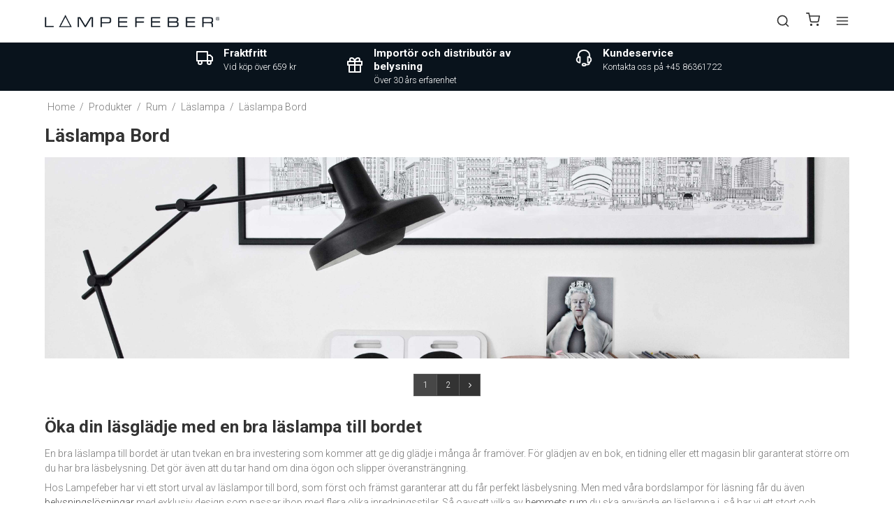

--- FILE ---
content_type: text/html; charset=ISO-8859-1
request_url: https://se.lampefeber.com/produkter/179-laslampa-bord/
body_size: 43528
content:
<!DOCTYPE html>
<html class="no-js" lang="sv">
<head prefix="og: http://ogp.me/ns#
              fb: http://ogp.me/ns/fb#
              ng: http://angularjs.org">


	    
    <meta charset="windows-1252">
<title>L&auml;slampa till bord - Stort urval av moderna l&auml;slampor</title>
<meta name="viewport" content="width=device-width, initial-scale=1">
<meta name="generator" content="SmartWeb">
<meta name="csrf_token" content="MTc2OTA4MjY4NWM1NTJmMTJjNTIzODY1YTNjZTE4ZDBmM2YyNTZiMDc1ZmU0M2FiZDR0RndpR0RGQmRmaHpXTldkUmE2VDE0eE1IemxJU1lkMA==" />
<meta name="description" content="F&aring; bra l&auml;sljus med en funktionell l&auml;slampa till ditt bord. Se Lampefebers urval av designade bordslampor f&ouml;r l&auml;sning och k&ouml;p med snabb leverans." />
<meta property="og:type" content="product.group" />
<meta property="og:title" content="L&auml;slampa till bord - Stort urval av moderna l&auml;slampor" />
<meta property="og:url" content="https://se.lampefeber.com/produkter/179-laslampa-bord/" />
<meta property="og:image" content="https://sw13716.sfstatic.io/upload_dir/shop/category/New-category/_thumbs/Bordlampe-laeselampe.w1200.jpg" />
<meta property="og:sitename" content="Lampefeber" />
<meta property="og:description" content="F&aring; bra l&auml;sljus med en funktionell l&auml;slampa till ditt bord. Se Lampefebers urval av designade bordslampor f&ouml;r l&auml;sning och k&ouml;p med snabb leverans." />

	<link rel="shortcut icon" href="/upload_dir/pics/System/Lampefeber-logo.jpg" type="image/x-icon" />
	<link rel="apple-touch-icon" href="/upload_dir/pics/System/Lampefeber-logo.jpg" />



<!--[if lte IE 9]>
<script src="https://sw13716.sfstatic.io/_design/smartytemplates/store/template001/assets/js/ie.js"></script>
<link href="https://sw13716.sfstatic.io/_design/smartytemplates/store/template001/assets/css/ie.css" rel="stylesheet" type="text/css">
<link href="https://sw13716.sfstatic.io/_design/smartytemplates/store/template001/assets/css/template.ie.css" rel="stylesheet" type="text/css">
<![endif]-->

<link rel="preconnect" href="https://sw13716.sfstatic.io" crossorigin>
<link rel="preconnect" href="https://fonts.gstatic.com/" crossorigin>

<link rel="stylesheet" href="https://sw13716.sfstatic.io/_design/common/libs/font-awesome/latest/css/font-awesome.dirty.min.css">
<link href="https://sw13716.sfstatic.io/_design/smartytemplates/store/template001/assets/css/libs.css?v=20251014085848" rel="stylesheet" >
<link href="https://sw13716.sfstatic.io/upload_dir/templates/lampefeber-2024/assets/css/template.css?v=20240409020000" rel="stylesheet" >
<link href="https://sw13716.sfstatic.io/upload_dir/templates/lampefeber-2024/assets/css/theme.css?v=20241015020000" rel="stylesheet" >
<link href="https://sw13716.sfstatic.io/upload_dir/templates/lampefeber-2024/assets/css/theme-custom.css?v=20240710020000" rel="stylesheet" >
<link href="https://sw13716.sfstatic.io/_design/smartytemplates/store/template001/assets/css/print.css?v=20251014085848" media="print" rel="stylesheet" >
<link href="https://sw13716.sfstatic.io/_design/smartytemplates/store/template007/modules/widgets/slick/assets/css/slick.min.css?v=20260119095518" rel="preload" as="style" onload="this.onload=null;this.rel=&#039;stylesheet&#039;" >
<link rel="canonical" href="https://se.lampefeber.com/produkter/179-laslampa-bord/" >
<link rel="next" href="https://se.lampefeber.com/produkter/179-laslampa-bord/?page=2" >

<script>
window.platform = window.platform || {};(function (q) {var topics = {}, subUid = -1;q.subscribe = function(topic, func) {if (!topics[topic]) {topics[topic] = [];}var token = (++subUid).toString();topics[topic].push({token: token,func: func});return token;};q.publish = function(topic, args) {if (!topics[topic]) {return false;}setTimeout(function() {var subscribers = topics[topic],len = subscribers ? subscribers.length : 0;while (len--) {subscribers[len].func(topic, args);}}, 0);return true;};q.unsubscribe = function(token) {for (var m in topics) {if (topics[m]) {for (var i = 0, j = topics[m].length; i < j; i++) {if (topics[m][i].token === token) {topics[m].splice(i, 1);return token;}}}}return false;};})(window.platform);
</script>







        
            <script async src="https://www.googletagmanager.com/gtag/js?id=UA-99586833-1" id="google-analytics" ></script>

        


<script>
    
        window.dataLayer = window.dataLayer || [];
        function gtag(){dataLayer.push(arguments);}
        gtag('js', new Date());

        var gtagConfigs = {
            'anonymize_ip': true
        };

        if (sessionStorage.getItem('referrer') !== null) {
            gtagConfigs['page_referrer'] = sessionStorage.getItem('referrer');
            sessionStorage.removeItem('referrer');
        }
    

    
        
    gtag('consent', 'default', {"functionality_storage":"denied","security_storage":"denied","personalization_storage":"denied","analytics_storage":"denied","ad_storage":"denied","ad_user_data":"denied","ad_personalization":"denied"});

            
    
                        
                    
                    
                                
    

        gtag('consent', 'update', {"functionality_storage":"granted","security_storage":"granted","personalization_storage":"granted","analytics_storage":"granted","ad_storage":"granted","ad_user_data":"granted","ad_personalization":"granted"});
    


            gtag('config', 'UA-99586833-1', gtagConfigs);
    
        
                
        </script>
    
        
        <script id="google-tagmanager" >
        (function(w,d,s,l,i){w[l]=w[l]||[];w[l].push({'gtm.start':
            new Date().getTime(),event:'gtm.js'});var f=d.getElementsByTagName(s)[0],
            j=d.createElement(s),dl=l!='dataLayer'?'&l='+l:'';j.async=true;j.src=
            '//www.googletagmanager.com/gtm.js?id='+i+dl;f.parentNode.insertBefore(j,f);
        })(window,document,'script','dataLayer','GTM-KC2Z2TW');</script>





                
	<meta name="google-site-verification" content="QsY9LOElwsKwxA7uzc3VI8HpPXWCx4z6qGaw1upD9iA" />

    
                    

                                                            
                                                                
            
            				<link rel="alternate" href="https://www.lampefeber.com/products/179-table-reading-lamps/" hreflang="en-gb">
                                        

                                                            
                                                                
            
            				<link rel="alternate" href="https://da.lampefeber.com/produkter/179-laeselampe-til-bord/" hreflang="da-dk">
                                        

                                                            
                                                                
            
            				<link rel="alternate" href="https://no.lampefeber.com/produkter/179-leselampe-bord/" hreflang="no">
                                        

                                                            
                                                                
            
            				<link rel="alternate" href="https://se.lampefeber.com/produkter/179-laslampa-bord/" hreflang="sv-se">
                        
	<script type="application/ld+json">
	{
	  "@context": "https://schema.org",
	  "@type": "WebSite",
	  "url": "https://se.lampefeber.com/produkter/179-laslampa-bord/",
      "potentialAction": {
        "@type": "SearchAction",
        "target": {
          "@type": "EntryPoint",
          "urlTemplate": "https://se.lampefeber.com/produkter/179-laslampa-bord/produkter/?search={search_term_string}"
        },
        "query-input": "required name=search_term_string"
      }
    }
	</script>

	<script type="application/ld+json">
	{
		"@context": "https://schema.org",
		"@type": "WebPage",
		"name": "Lampefeber"
    }
	</script>


	<script type="application/ld+json">
	{
		"@context": "https://schema.org",
		"@type": "Store",
		"vatID": "14603549",
        "name": "Lampefeber",
        "description": "",
        "url": "https://se.lampefeber.com/produkter/179-laslampa-bord/",
        "image": "https://sw13716.sfstatic.io/upload_dir/pics/Lampefeber-Logo-aktuelt.png",
        "logo": "https://sw13716.sfstatic.io/upload_dir/pics/Lampefeber-Logo-aktuelt.png",
        "telephone": "+4586361722",
        "email": "mail@lampefeber.com",
        "currenciesAccepted": "DKK, EUR, NOK, SEK",
        "paymentAccepted":"Credit Card",
        "priceRange": "$$$",
        "address": {
            "@type": "PostalAddress",
            "addressLocality": "Harlev J",
            "postalCode": "8462",
            "streetAddress": "Lilleringvej 30",
            "addressCountry": "Danmark"
        },
        "openingHours":[
            "Mo-Th 8:00-16:30",
            "Fr 8:00-16:00"
        ]
    }
	</script>
</head>
<body id="ng-app" data-ng-app="platform-app" data-ng-strict-di
      class="type-product page2 " itemscope
      itemtype="http://schema.org/WebPage">

<input type="checkbox" id="toggleSidebar" hidden/>
<div id="site-wrapper">

        <aside id="site-sidebar">
    <label class="sidebar-close" for="toggleSidebar">
            <svg xmlns="http://www.w3.org/2000/svg" width="24" height="24" viewBox="0 0 24 24" fill="none" stroke="currentColor" stroke-width="2" stroke-linecap="round" stroke-linejoin="round" class="feather feather-x"><line x1="18" y1="6" x2="6" y2="18"></line><line x1="6" y1="6" x2="18" y2="18"></line></svg>





    </label>

    <div class="title productmenu-title">
        Lamptyper
    </div>
        
    



                    
          <ul class="menu productmenu menu-vertical">
                        
              
                                <li class="has-dropdown topitem">
                      <a href="/produkter/190-lampor/" class="" aria-haspopup="true" title="Lampor">
                          Lampor
                                                        <span class="item-arrow">
                                      <svg xmlns="http://www.w3.org/2000/svg" width="24" height="24" viewBox="0 0 24 24" fill="none" stroke="currentColor" stroke-width="2" stroke-linecap="round" stroke-linejoin="round" class="feather feather-chevron-down"><polyline points="6 9 12 15 18 9"></polyline></svg>





                              </span>
                                                </a>
                                                
                    
          <ul class="menu">
                        
              
                                <li class=" ">
                      <a href="/produkter/13-pendellampor/" class="" aria-haspopup="true" title="Pendellampor">
                          Pendellampor
                                                </a>
                                        </li>
                                      
              
                                <li class=" ">
                      <a href="/produkter/56-klusterlampor/" class="" aria-haspopup="true" title="Klusterlampor">
                          Klusterlampor
                                                </a>
                                        </li>
                                      
              
                                <li class=" ">
                      <a href="/produkter/16-taklampor/" class="" aria-haspopup="true" title="Taklampor">
                          Taklampor
                                                </a>
                                        </li>
                                      
              
                                <li class=" ">
                      <a href="/produkter/15-vagglampor/" class="" aria-haspopup="true" title="V&auml;gglampor">
                          V&auml;gglampor
                                                </a>
                                        </li>
                                      
              
                                <li class=" ">
                      <a href="/produkter/12-bordslampor/" class="" aria-haspopup="true" title="Bordslampor">
                          Bordslampor
                                                </a>
                                        </li>
                                      
              
                                <li class=" ">
                      <a href="/produkter/34-batterilampor/" class="" aria-haspopup="true" title="Batterilampor">
                          Batterilampor
                                                </a>
                                        </li>
                                      
              
                                <li class=" ">
                      <a href="/produkter/14-golvlampor/" class="" aria-haspopup="true" title="Golvlampor">
                          Golvlampor
                                                </a>
                                        </li>
                                      
              
                                <li class="has-dropdown ">
                      <a href="/produkter/17-spotlight/" class="" aria-haspopup="true" title="Spotlight">
                          Spotlight
                                                        <span class="item-arrow">
                                      <svg xmlns="http://www.w3.org/2000/svg" width="24" height="24" viewBox="0 0 24 24" fill="none" stroke="currentColor" stroke-width="2" stroke-linecap="round" stroke-linejoin="round" class="feather feather-chevron-down"><polyline points="6 9 12 15 18 9"></polyline></svg>





                              </span>
                                                </a>
                                                
                    
          <ul class="menu">
                        
              
                                <li class=" ">
                      <a href="/produkter/189-spotlight-tak/" class="" aria-haspopup="true" title="Spotlight Tak">
                          Spotlight Tak
                                                </a>
                                        </li>
                                      
              
                                <li class=" ">
                      <a href="/produkter/188-skensystem/" class="" aria-haspopup="true" title="Skensystem">
                          Skensystem
                                                </a>
                                        </li>
                                      
              
                                <li class=" ">
                      <a href="/produkter/187-downlight/" class="" aria-haspopup="true" title="Downlight">
                          Downlight
                                                </a>
                                        </li>
                        

          

      </ul>
    
                                        </li>
                                      
              
                                <li class="has-dropdown ">
                      <a href="/produkter/18-utomhusbelysning/" class="" aria-haspopup="true" title="Utomhusbelysning">
                          Utomhusbelysning
                                                        <span class="item-arrow">
                                      <svg xmlns="http://www.w3.org/2000/svg" width="24" height="24" viewBox="0 0 24 24" fill="none" stroke="currentColor" stroke-width="2" stroke-linecap="round" stroke-linejoin="round" class="feather feather-chevron-down"><polyline points="6 9 12 15 18 9"></polyline></svg>





                              </span>
                                                </a>
                                                
                    
          <ul class="menu">
                        
              
                                <li class=" ">
                      <a href="/produkter/116-fasadbelysning/" class="" aria-haspopup="true" title="Fasadbelysning">
                          Fasadbelysning
                                                </a>
                                        </li>
                                      
              
                                <li class=" ">
                      <a href="/produkter/117-taklampa-utomhus/" class="" aria-haspopup="true" title="Taklampa Utomhus">
                          Taklampa Utomhus
                                                </a>
                                        </li>
                                      
              
                                <li class=" ">
                      <a href="/produkter/119-tradgaardsbelysning/" class="" aria-haspopup="true" title="Tr&auml;dg&aring;rdsbelysning">
                          Tr&auml;dg&aring;rdsbelysning
                                                </a>
                                        </li>
                                      
              
                                <li class=" ">
                      <a href="/produkter/118-pendellampa-utomhus/" class="" aria-haspopup="true" title="Pendellampa Utomhus">
                          Pendellampa Utomhus
                                                </a>
                                        </li>
                                      
              
                                <li class=" ">
                      <a href="/produkter/120-golvlampa-utomhus/" class="" aria-haspopup="true" title="Golvlampa Utomhus">
                          Golvlampa Utomhus
                                                </a>
                                        </li>
                                      
              
                                <li class=" ">
                      <a href="/produkter/224-batteridriven-utomhusbelysning/" class="" aria-haspopup="true" title="Batteridriven Utomhusbelysning">
                          Batteridriven Utomhusbelysning
                                                </a>
                                        </li>
                                      
              
                                <li class=" ">
                      <a href="/produkter/260-bordslampa-utomhus/" class="" aria-haspopup="true" title="Bordslampa Utomhus">
                          Bordslampa Utomhus
                                                </a>
                                        </li>
                        

          

      </ul>
    
                                        </li>
                                      
              
                                <li class=" ">
                      <a href="/produkter/217-lampa-mobler/" class="" aria-haspopup="true" title="Lampa m&ouml;bler">
                          Lampa m&ouml;bler
                                                </a>
                                        </li>
                                      
              
                                <li class=" ">
                      <a href="/produkter/39-nyheter/" class="" aria-haspopup="true" title="Nyheter">
                          Nyheter
                                                </a>
                                        </li>
                                      
              
                                <li class="has-dropdown ">
                      <a href="/produkter/60-lampor-serier/" class="" aria-haspopup="true" title="Lampor serier">
                          Lampor serier
                                                        <span class="item-arrow">
                                      <svg xmlns="http://www.w3.org/2000/svg" width="24" height="24" viewBox="0 0 24 24" fill="none" stroke="currentColor" stroke-width="2" stroke-linecap="round" stroke-linejoin="round" class="feather feather-chevron-down"><polyline points="6 9 12 15 18 9"></polyline></svg>





                              </span>
                                                </a>
                                                
                    
          <ul class="menu">
                        
              
                                <li class=" ">
                      <a href="/produkter/191-dipping-light/" class="" aria-haspopup="true" title="Dipping Light">
                          Dipping Light
                                                </a>
                                        </li>
                                      
              
                                <li class=" ">
                      <a href="/produkter/43-baluna/" class="" aria-haspopup="true" title="Baluna">
                          Baluna
                                                </a>
                                        </li>
                                      
              
                                <li class=" ">
                      <a href="/produkter/45-ginger/" class="" aria-haspopup="true" title="Ginger">
                          Ginger
                                                </a>
                                        </li>
                                      
              
                                <li class=" ">
                      <a href="/produkter/44-pipistrello/" class="" aria-haspopup="true" title="Pipistrello">
                          Pipistrello
                                                </a>
                                        </li>
                                      
              
                                <li class=" ">
                      <a href="/produkter/49-tam-tam/" class="" aria-haspopup="true" title="Tam Tam">
                          Tam Tam
                                                </a>
                                        </li>
                                      
              
                                <li class=" ">
                      <a href="/produkter/46-discoco/" class="" aria-haspopup="true" title="Discoco">
                          Discoco
                                                </a>
                                        </li>
                                      
              
                                <li class=" ">
                      <a href="/produkter/51-funiculi/" class="" aria-haspopup="true" title="Funiculi">
                          Funiculi
                                                </a>
                                        </li>
                                      
              
                                <li class=" ">
                      <a href="/produkter/47-arigato/" class="" aria-haspopup="true" title="Arigato">
                          Arigato
                                                </a>
                                        </li>
                                      
              
                                <li class=" ">
                      <a href="/produkter/278-ambrosia/" class="" aria-haspopup="true" title="Ambrosia">
                          Ambrosia
                                                </a>
                                        </li>
                                      
              
                                <li class=" ">
                      <a href="/produkter/223-followme/" class="" aria-haspopup="true" title="FollowMe">
                          FollowMe
                                                </a>
                                        </li>
                                      
              
                                <li class=" ">
                      <a href="/produkter/52-beluga/" class="" aria-haspopup="true" title="Beluga">
                          Beluga
                                                </a>
                                        </li>
                                      
              
                                <li class=" ">
                      <a href="/produkter/53-ice-cube/" class="" aria-haspopup="true" title="Ice Cube">
                          Ice Cube
                                                </a>
                                        </li>
                                      
              
                                <li class=" ">
                      <a href="/produkter/54-soho/" class="" aria-haspopup="true" title="Soho">
                          Soho
                                                </a>
                                        </li>
                                      
              
                                <li class=" ">
                      <a href="/produkter/207-colibri/" class="" aria-haspopup="true" title="Colibri">
                          Colibri
                                                </a>
                                        </li>
                        

          

      </ul>
    
                                        </li>
                                      
              
                                <li class="has-dropdown ">
                      <a href="/produkter/36-tilbehor/" class="" aria-haspopup="true" title="Tilbeh&ouml;r">
                          Tilbeh&ouml;r
                                                        <span class="item-arrow">
                                      <svg xmlns="http://www.w3.org/2000/svg" width="24" height="24" viewBox="0 0 24 24" fill="none" stroke="currentColor" stroke-width="2" stroke-linecap="round" stroke-linejoin="round" class="feather feather-chevron-down"><polyline points="6 9 12 15 18 9"></polyline></svg>





                              </span>
                                                </a>
                                                
                    
          <ul class="menu">
                        
              
                                <li class=" ">
                      <a href="/produkter/55-takkopp--canopy/" class="" aria-haspopup="true" title="Takkopp / Canopy">
                          Takkopp / Canopy
                                                </a>
                                        </li>
                                      
              
                                <li class=" ">
                      <a href="/produkter/4-ljuskallor/" class="" aria-haspopup="true" title="Ljusk&auml;llor">
                          Ljusk&auml;llor
                                                </a>
                                        </li>
                        

          

      </ul>
    
                                        </li>
                        

          

      </ul>
    
                                        </li>
                                      
              
                                <li class="has-dropdown topitem">
                      <a href="/produkter/122-rum/" class="" aria-haspopup="true" title="Rum">
                          Rum
                                                        <span class="item-arrow">
                                      <svg xmlns="http://www.w3.org/2000/svg" width="24" height="24" viewBox="0 0 24 24" fill="none" stroke="currentColor" stroke-width="2" stroke-linecap="round" stroke-linejoin="round" class="feather feather-chevron-down"><polyline points="6 9 12 15 18 9"></polyline></svg>





                              </span>
                                                </a>
                                                
                    
          <ul class="menu">
                        
              
                                <li class="has-dropdown ">
                      <a href="/produkter/123-kokslampa/" class="" aria-haspopup="true" title="K&ouml;kslampa">
                          K&ouml;kslampa
                                                        <span class="item-arrow">
                                      <svg xmlns="http://www.w3.org/2000/svg" width="24" height="24" viewBox="0 0 24 24" fill="none" stroke="currentColor" stroke-width="2" stroke-linecap="round" stroke-linejoin="round" class="feather feather-chevron-down"><polyline points="6 9 12 15 18 9"></polyline></svg>





                              </span>
                                                </a>
                                                
                    
          <ul class="menu">
                        
              
                                <li class=" ">
                      <a href="/produkter/126-kokslampa-pendel/" class="" aria-haspopup="true" title="K&ouml;kslampa Pendel">
                          K&ouml;kslampa Pendel
                                                </a>
                                        </li>
                                      
              
                                <li class=" ">
                      <a href="/produkter/127-koksbordslampa/" class="" aria-haspopup="true" title="K&ouml;ksbordslampa">
                          K&ouml;ksbordslampa
                                                </a>
                                        </li>
                                      
              
                                <li class=" ">
                      <a href="/produkter/182-klusterlampa-koksbordet/" class="" aria-haspopup="true" title="Klusterlampa K&ouml;ksbordet">
                          Klusterlampa K&ouml;ksbordet
                                                </a>
                                        </li>
                                      
              
                                <li class=" ">
                      <a href="/produkter/124-kokslampa-tak/" class="" aria-haspopup="true" title="K&ouml;kslampa Tak">
                          K&ouml;kslampa Tak
                                                </a>
                                        </li>
                                      
              
                                <li class=" ">
                      <a href="/produkter/125-kokslampa-vagg/" class="" aria-haspopup="true" title="K&ouml;kslampa V&auml;gg">
                          K&ouml;kslampa V&auml;gg
                                                </a>
                                        </li>
                                      
              
                                <li class=" ">
                      <a href="/produkter/128-skensystem-koket/" class="" aria-haspopup="true" title="Skensystem K&ouml;ket">
                          Skensystem K&ouml;ket
                                                </a>
                                        </li>
                                      
              
                                <li class=" ">
                      <a href="/produkter/129-kokslampa-spotlight/" class="" aria-haspopup="true" title="K&ouml;kslampa Spotlight">
                          K&ouml;kslampa Spotlight
                                                </a>
                                        </li>
                                      
              
                                <li class=" ">
                      <a href="/produkter/138-batteridriven-lampa/" class="" aria-haspopup="true" title="Batteridriven lampa">
                          Batteridriven lampa
                                                </a>
                                        </li>
                        

          

      </ul>
    
                                        </li>
                                      
              
                                <li class="has-dropdown ">
                      <a href="/produkter/147-matsalslampa/" class="" aria-haspopup="true" title="Matsalslampa">
                          Matsalslampa
                                                        <span class="item-arrow">
                                      <svg xmlns="http://www.w3.org/2000/svg" width="24" height="24" viewBox="0 0 24 24" fill="none" stroke="currentColor" stroke-width="2" stroke-linecap="round" stroke-linejoin="round" class="feather feather-chevron-down"><polyline points="6 9 12 15 18 9"></polyline></svg>





                              </span>
                                                </a>
                                                
                    
          <ul class="menu">
                        
              
                                <li class=" ">
                      <a href="/produkter/148-lampa-over-matbord/" class="" aria-haspopup="true" title="Lampa &ouml;ver Matbord">
                          Lampa &ouml;ver Matbord
                                                </a>
                                        </li>
                                      
              
                                <li class=" ">
                      <a href="/produkter/183-klusterlampor-matsal/" class="" aria-haspopup="true" title="Klusterlampor Matsal">
                          Klusterlampor Matsal
                                                </a>
                                        </li>
                                      
              
                                <li class=" ">
                      <a href="/produkter/149-vagglampor-matsal/" class="" aria-haspopup="true" title="V&auml;gglampor Matsal">
                          V&auml;gglampor Matsal
                                                </a>
                                        </li>
                                      
              
                                <li class=" ">
                      <a href="/produkter/150-batteridriven-bordslampor/" class="" aria-haspopup="true" title="Batteridriven Bordslampor">
                          Batteridriven Bordslampor
                                                </a>
                                        </li>
                                      
              
                                <li class=" ">
                      <a href="/produkter/155-golvlampor-matsal/" class="" aria-haspopup="true" title="Golvlampor Matsal">
                          Golvlampor Matsal
                                                </a>
                                        </li>
                                      
              
                                <li class=" ">
                      <a href="/produkter/156-bordslampor-matsal/" class="" aria-haspopup="true" title="Bordslampor Matsal">
                          Bordslampor Matsal
                                                </a>
                                        </li>
                                      
              
                                <li class=" ">
                      <a href="/produkter/265-ljuskronor/" class="" aria-haspopup="true" title="Ljuskronor">
                          Ljuskronor
                                                </a>
                                        </li>
                        

          

      </ul>
    
                                        </li>
                                      
              
                                <li class="has-dropdown ">
                      <a href="/produkter/130-vardagsrumslampa/" class="" aria-haspopup="true" title="Vardagsrumslampa">
                          Vardagsrumslampa
                                                        <span class="item-arrow">
                                      <svg xmlns="http://www.w3.org/2000/svg" width="24" height="24" viewBox="0 0 24 24" fill="none" stroke="currentColor" stroke-width="2" stroke-linecap="round" stroke-linejoin="round" class="feather feather-chevron-down"><polyline points="6 9 12 15 18 9"></polyline></svg>





                              </span>
                                                </a>
                                                
                    
          <ul class="menu">
                        
              
                                <li class=" ">
                      <a href="/produkter/131-lampa-ovanfor-soffbord/" class="" aria-haspopup="true" title="Lampa ovanf&ouml;r soffbord">
                          Lampa ovanf&ouml;r soffbord
                                                </a>
                                        </li>
                                      
              
                                <li class=" ">
                      <a href="/produkter/184-klusterlampor-vardagsrum/" class="" aria-haspopup="true" title="Klusterlampor Vardagsrum">
                          Klusterlampor Vardagsrum
                                                </a>
                                        </li>
                                      
              
                                <li class=" ">
                      <a href="/produkter/132-taklampa-vardagsrum/" class="" aria-haspopup="true" title="Taklampa Vardagsrum">
                          Taklampa Vardagsrum
                                                </a>
                                        </li>
                                      
              
                                <li class=" ">
                      <a href="/produkter/133-vagglampa-vardagsrum/" class="" aria-haspopup="true" title="V&auml;gglampa Vardagsrum">
                          V&auml;gglampa Vardagsrum
                                                </a>
                                        </li>
                                      
              
                                <li class=" ">
                      <a href="/produkter/134-takspotlights-vardagsrum/" class="" aria-haspopup="true" title="Takspotlights Vardagsrum">
                          Takspotlights Vardagsrum
                                                </a>
                                        </li>
                                      
              
                                <li class=" ">
                      <a href="/produkter/135-lampskena-vardagsrum/" class="" aria-haspopup="true" title="Lampskena Vardagsrum">
                          Lampskena Vardagsrum
                                                </a>
                                        </li>
                                      
              
                                <li class=" ">
                      <a href="/produkter/136-bordslampor-vardagsrum/" class="" aria-haspopup="true" title="Bordslampor Vardagsrum">
                          Bordslampor Vardagsrum
                                                </a>
                                        </li>
                                      
              
                                <li class=" ">
                      <a href="/produkter/137-golvlampor-vardagsrum/" class="" aria-haspopup="true" title="Golvlampor Vardagsrum">
                          Golvlampor Vardagsrum
                                                </a>
                                        </li>
                        

          

      </ul>
    
                                        </li>
                                      
              
                                <li class="has-dropdown ">
                      <a href="/produkter/139-badrumslampa/" class="" aria-haspopup="true" title="Badrumslampa">
                          Badrumslampa
                                                        <span class="item-arrow">
                                      <svg xmlns="http://www.w3.org/2000/svg" width="24" height="24" viewBox="0 0 24 24" fill="none" stroke="currentColor" stroke-width="2" stroke-linecap="round" stroke-linejoin="round" class="feather feather-chevron-down"><polyline points="6 9 12 15 18 9"></polyline></svg>





                              </span>
                                                </a>
                                                
                    
          <ul class="menu">
                        
              
                                <li class=" ">
                      <a href="/produkter/57-badrumslampa-vagg/" class="" aria-haspopup="true" title="Badrumslampa V&auml;gg">
                          Badrumslampa V&auml;gg
                                                </a>
                                        </li>
                                      
              
                                <li class=" ">
                      <a href="/produkter/58-badrumslampa-tak/" class="" aria-haspopup="true" title="Badrumslampa Tak">
                          Badrumslampa Tak
                                                </a>
                                        </li>
                        

          

      </ul>
    
                                        </li>
                                      
              
                                <li class="has-dropdown ">
                      <a href="/produkter/142-kontorslampa/" class="" aria-haspopup="true" title="Kontorslampa">
                          Kontorslampa
                                                        <span class="item-arrow">
                                      <svg xmlns="http://www.w3.org/2000/svg" width="24" height="24" viewBox="0 0 24 24" fill="none" stroke="currentColor" stroke-width="2" stroke-linecap="round" stroke-linejoin="round" class="feather feather-chevron-down"><polyline points="6 9 12 15 18 9"></polyline></svg>





                              </span>
                                                </a>
                                                
                    
          <ul class="menu">
                        
              
                                <li class=" ">
                      <a href="/produkter/157-skrivbordslampa/" class="" aria-haspopup="true" title="Skrivbordslampa">
                          Skrivbordslampa
                                                </a>
                                        </li>
                                      
              
                                <li class=" ">
                      <a href="/produkter/158-kontorsbelysning-pendel/" class="" aria-haspopup="true" title="Kontorsbelysning Pendel">
                          Kontorsbelysning Pendel
                                                </a>
                                        </li>
                                      
              
                                <li class=" ">
                      <a href="/produkter/185-klusterlampor-kontor/" class="" aria-haspopup="true" title="Klusterlampor Kontor">
                          Klusterlampor Kontor
                                                </a>
                                        </li>
                                      
              
                                <li class=" ">
                      <a href="/produkter/160-taklampa-kontor/" class="" aria-haspopup="true" title="Taklampa Kontor">
                          Taklampa Kontor
                                                </a>
                                        </li>
                                      
              
                                <li class=" ">
                      <a href="/produkter/169-takspotlights-kontor/" class="" aria-haspopup="true" title="Takspotlights Kontor">
                          Takspotlights Kontor
                                                </a>
                                        </li>
                                      
              
                                <li class=" ">
                      <a href="/produkter/159-vagglampa-kontor/" class="" aria-haspopup="true" title="V&auml;gglampa Kontor">
                          V&auml;gglampa Kontor
                                                </a>
                                        </li>
                                      
              
                                <li class=" ">
                      <a href="/produkter/170-skensystem-kontor/" class="" aria-haspopup="true" title="Skensystem Kontor">
                          Skensystem Kontor
                                                </a>
                                        </li>
                                      
              
                                <li class=" ">
                      <a href="/produkter/165-golvlampor-kontor/" class="" aria-haspopup="true" title="Golvlampor Kontor">
                          Golvlampor Kontor
                                                </a>
                                        </li>
                        

          

      </ul>
    
                                        </li>
                                      
              
                                <li class="has-dropdown ">
                      <a href="/produkter/140-sovrumslampa/" class="" aria-haspopup="true" title="Sovrumslampa">
                          Sovrumslampa
                                                        <span class="item-arrow">
                                      <svg xmlns="http://www.w3.org/2000/svg" width="24" height="24" viewBox="0 0 24 24" fill="none" stroke="currentColor" stroke-width="2" stroke-linecap="round" stroke-linejoin="round" class="feather feather-chevron-down"><polyline points="6 9 12 15 18 9"></polyline></svg>





                              </span>
                                                </a>
                                                
                    
          <ul class="menu">
                        
              
                                <li class=" ">
                      <a href="/produkter/161-sanglampa-vagg/" class="" aria-haspopup="true" title="S&auml;nglampa V&auml;gg">
                          S&auml;nglampa V&auml;gg
                                                </a>
                                        </li>
                                      
              
                                <li class=" ">
                      <a href="/produkter/162-sangbordslampa/" class="" aria-haspopup="true" title="S&auml;ngbordslampa">
                          S&auml;ngbordslampa
                                                </a>
                                        </li>
                                      
              
                                <li class=" ">
                      <a href="/produkter/163-taklampa-sovrum/" class="" aria-haspopup="true" title="Taklampa Sovrum">
                          Taklampa Sovrum
                                                </a>
                                        </li>
                                      
              
                                <li class=" ">
                      <a href="/produkter/164-hangande-sanglampor/" class="" aria-haspopup="true" title="H&auml;ngande S&auml;nglampor">
                          H&auml;ngande S&auml;nglampor
                                                </a>
                                        </li>
                                      
              
                                <li class=" ">
                      <a href="/produkter/166-spotlight-skena/" class="" aria-haspopup="true" title="Spotlight Skena">
                          Spotlight Skena
                                                </a>
                                        </li>
                                      
              
                                <li class=" ">
                      <a href="/produkter/167-spotlights-sovrum/" class="" aria-haspopup="true" title="Spotlights Sovrum">
                          Spotlights Sovrum
                                                </a>
                                        </li>
                                      
              
                                <li class=" ">
                      <a href="/produkter/168-golvlampor-sovrum/" class="" aria-haspopup="true" title="Golvlampor Sovrum">
                          Golvlampor Sovrum
                                                </a>
                                        </li>
                        

          

      </ul>
    
                                        </li>
                                      
              
                                <li class="has-dropdown ">
                      <a href="/produkter/141-hallampa/" class="" aria-haspopup="true" title="Hallampa">
                          Hallampa
                                                        <span class="item-arrow">
                                      <svg xmlns="http://www.w3.org/2000/svg" width="24" height="24" viewBox="0 0 24 24" fill="none" stroke="currentColor" stroke-width="2" stroke-linecap="round" stroke-linejoin="round" class="feather feather-chevron-down"><polyline points="6 9 12 15 18 9"></polyline></svg>





                              </span>
                                                </a>
                                                
                    
          <ul class="menu">
                        
              
                                <li class=" ">
                      <a href="/produkter/171-taklampa-hall/" class="" aria-haspopup="true" title="Taklampa Hall">
                          Taklampa Hall
                                                </a>
                                        </li>
                                      
              
                                <li class=" ">
                      <a href="/produkter/172-vagglampa-hall/" class="" aria-haspopup="true" title="V&auml;gglampa Hall">
                          V&auml;gglampa Hall
                                                </a>
                                        </li>
                                      
              
                                <li class=" ">
                      <a href="/produkter/186-klusterlampor-hall/" class="" aria-haspopup="true" title="Klusterlampor Hall">
                          Klusterlampor Hall
                                                </a>
                                        </li>
                                      
              
                                <li class=" ">
                      <a href="/produkter/173-pendel-hall/" class="" aria-haspopup="true" title="Pendel Hall">
                          Pendel Hall
                                                </a>
                                        </li>
                                      
              
                                <li class=" ">
                      <a href="/produkter/174-spotlight-tak-hall/" class="" aria-haspopup="true" title="Spotlight Tak Hall">
                          Spotlight Tak Hall
                                                </a>
                                        </li>
                                      
              
                                <li class=" ">
                      <a href="/produkter/175-skensystem-hall/" class="" aria-haspopup="true" title="Skensystem Hall">
                          Skensystem Hall
                                                </a>
                                        </li>
                                      
              
                                <li class=" ">
                      <a href="/produkter/180-bordslampor-hall/" class="" aria-haspopup="true" title="Bordslampor Hall">
                          Bordslampor Hall
                                                </a>
                                        </li>
                        

          

      </ul>
    
                                        </li>
                                      
              
                                <li class="has-dropdown ">
                      <a href="/produkter/144-fonsterlampa/" class="" aria-haspopup="true" title="F&ouml;nsterlampa">
                          F&ouml;nsterlampa
                                                        <span class="item-arrow">
                                      <svg xmlns="http://www.w3.org/2000/svg" width="24" height="24" viewBox="0 0 24 24" fill="none" stroke="currentColor" stroke-width="2" stroke-linecap="round" stroke-linejoin="round" class="feather feather-chevron-down"><polyline points="6 9 12 15 18 9"></polyline></svg>





                              </span>
                                                </a>
                                                
                    
          <ul class="menu">
                        
              
                                <li class=" ">
                      <a href="/produkter/145-bordslampa-fonster/" class="" aria-haspopup="true" title="Bordslampa F&ouml;nster">
                          Bordslampa F&ouml;nster
                                                </a>
                                        </li>
                                      
              
                                <li class=" ">
                      <a href="/produkter/154-fonsterlampa-hangande/" class="" aria-haspopup="true" title="F&ouml;nsterlampa H&auml;ngande">
                          F&ouml;nsterlampa H&auml;ngande
                                                </a>
                                        </li>
                        

          

      </ul>
    
                                        </li>
                                      
              
                                <li class="has-dropdown ">
                      <a href="/produkter/146-tavelbelysning/" class="" aria-haspopup="true" title="Tavelbelysning">
                          Tavelbelysning
                                                        <span class="item-arrow">
                                      <svg xmlns="http://www.w3.org/2000/svg" width="24" height="24" viewBox="0 0 24 24" fill="none" stroke="currentColor" stroke-width="2" stroke-linecap="round" stroke-linejoin="round" class="feather feather-chevron-down"><polyline points="6 9 12 15 18 9"></polyline></svg>





                              </span>
                                                </a>
                                                
                    
          <ul class="menu">
                        
              
                                <li class=" ">
                      <a href="/produkter/151-tavelbelysning-spotlight/" class="" aria-haspopup="true" title="Tavelbelysning Spotlight">
                          Tavelbelysning Spotlight
                                                </a>
                                        </li>
                                      
              
                                <li class=" ">
                      <a href="/produkter/152-skensystem-tavlor/" class="" aria-haspopup="true" title="Skensystem Tavlor">
                          Skensystem Tavlor
                                                </a>
                                        </li>
                                      
              
                                <li class=" ">
                      <a href="/produkter/153-tavelvagglampa/" class="" aria-haspopup="true" title="Tavelv&auml;gglampa">
                          Tavelv&auml;gglampa
                                                </a>
                                        </li>
                        

          

      </ul>
    
                                        </li>
                                      
              
                                <li class=" ">
                      <a href="/produkter/143-bokhylla-lampa/" class="" aria-haspopup="true" title="Bokhylla Lampa">
                          Bokhylla Lampa
                                                </a>
                                        </li>
                                      
              
                                <li class="has-dropdown ">
                      <a href="/produkter/176-laslampa/" class="" aria-haspopup="true" title="L&auml;slampa">
                          L&auml;slampa
                                                        <span class="item-arrow">
                                      <svg xmlns="http://www.w3.org/2000/svg" width="24" height="24" viewBox="0 0 24 24" fill="none" stroke="currentColor" stroke-width="2" stroke-linecap="round" stroke-linejoin="round" class="feather feather-chevron-down"><polyline points="6 9 12 15 18 9"></polyline></svg>





                              </span>
                                                </a>
                                                
                    
          <ul class="menu">
                        
              
                                <li class=" ">
                      <a href="/produkter/177-laslampa-vagg/" class="" aria-haspopup="true" title="L&auml;slampa V&auml;gg">
                          L&auml;slampa V&auml;gg
                                                </a>
                                        </li>
                                      
              
                                <li class=" ">
                      <a href="/produkter/178-laslampa-golv/" class="" aria-haspopup="true" title="L&auml;slampa Golv">
                          L&auml;slampa Golv
                                                </a>
                                        </li>
                                      
              
                                <li class=" ">
                      <a href="/produkter/179-laslampa-bord/" class="" aria-haspopup="true" title="L&auml;slampa Bord">
                          L&auml;slampa Bord
                                                </a>
                                        </li>
                        

          

      </ul>
    
                                        </li>
                        

          

      </ul>
    
                                        </li>
                                      
              
                                <li class="has-dropdown topitem">
                      <a href="/produkter/30-varumarken/" class="" aria-haspopup="true" title="Varum&auml;rken">
                          Varum&auml;rken
                                                        <span class="item-arrow">
                                      <svg xmlns="http://www.w3.org/2000/svg" width="24" height="24" viewBox="0 0 24 24" fill="none" stroke="currentColor" stroke-width="2" stroke-linecap="round" stroke-linejoin="round" class="feather feather-chevron-down"><polyline points="6 9 12 15 18 9"></polyline></svg>





                              </span>
                                                </a>
                                                
                    
          <ul class="menu">
                        
              
                                <li class="has-dropdown ">
                      <a href="/produkter/192-marset/" class="" aria-haspopup="true" title="Marset">
                          Marset
                                                        <span class="item-arrow">
                                      <svg xmlns="http://www.w3.org/2000/svg" width="24" height="24" viewBox="0 0 24 24" fill="none" stroke="currentColor" stroke-width="2" stroke-linecap="round" stroke-linejoin="round" class="feather feather-chevron-down"><polyline points="6 9 12 15 18 9"></polyline></svg>





                              </span>
                                                </a>
                                                
                    
          <ul class="menu">
                        
              
                                <li class=" ">
                      <a href="/produkter/64-marset-pendellampor/" class="" aria-haspopup="true" title="Marset Pendellampor">
                          Marset Pendellampor
                                                </a>
                                        </li>
                                      
              
                                <li class=" ">
                      <a href="/produkter/74-marset-taklampor/" class="" aria-haspopup="true" title="Marset Taklampor">
                          Marset Taklampor
                                                </a>
                                        </li>
                                      
              
                                <li class=" ">
                      <a href="/produkter/82-marset-vagglampor/" class="" aria-haspopup="true" title="Marset V&auml;gglampor">
                          Marset V&auml;gglampor
                                                </a>
                                        </li>
                                      
              
                                <li class=" ">
                      <a href="/produkter/99-marset-bordslampor/" class="" aria-haspopup="true" title="Marset Bordslampor">
                          Marset Bordslampor
                                                </a>
                                        </li>
                                      
              
                                <li class=" ">
                      <a href="/produkter/92-marset-golvlampor/" class="" aria-haspopup="true" title="Marset Golvlampor">
                          Marset Golvlampor
                                                </a>
                                        </li>
                                      
              
                                <li class=" ">
                      <a href="/produkter/213-marset-utomhuslampor/" class="" aria-haspopup="true" title="Marset Utomhuslampor">
                          Marset Utomhuslampor
                                                </a>
                                        </li>
                        

          

      </ul>
    
                                        </li>
                                      
              
                                <li class="has-dropdown ">
                      <a href="/produkter/194-martinelli-luce/" class="" aria-haspopup="true" title="Martinelli Luce">
                          Martinelli Luce
                                                        <span class="item-arrow">
                                      <svg xmlns="http://www.w3.org/2000/svg" width="24" height="24" viewBox="0 0 24 24" fill="none" stroke="currentColor" stroke-width="2" stroke-linecap="round" stroke-linejoin="round" class="feather feather-chevron-down"><polyline points="6 9 12 15 18 9"></polyline></svg>





                              </span>
                                                </a>
                                                
                    
          <ul class="menu">
                        
              
                                <li class=" ">
                      <a href="/produkter/66-martinelli-luce-pendellampor/" class="" aria-haspopup="true" title="Martinelli Luce Pendellampor">
                          Martinelli Luce Pendellampor
                                                </a>
                                        </li>
                                      
              
                                <li class=" ">
                      <a href="/produkter/76-martinelli-luce-taklampor/" class="" aria-haspopup="true" title="Martinelli Luce Taklampor">
                          Martinelli Luce Taklampor
                                                </a>
                                        </li>
                                      
              
                                <li class=" ">
                      <a href="/produkter/84-martinelli-luce-vagglampor/" class="" aria-haspopup="true" title="Martinelli Luce V&auml;gglampor">
                          Martinelli Luce V&auml;gglampor
                                                </a>
                                        </li>
                                      
              
                                <li class=" ">
                      <a href="/produkter/101-martinelli-luce-bordslampor/" class="" aria-haspopup="true" title="Martinelli Luce Bordslampor">
                          Martinelli Luce Bordslampor
                                                </a>
                                        </li>
                                      
              
                                <li class=" ">
                      <a href="/produkter/94-martinelli-luce-golvlampor/" class="" aria-haspopup="true" title="Martinelli Luce Golvlampor">
                          Martinelli Luce Golvlampor
                                                </a>
                                        </li>
                                      
              
                                <li class=" ">
                      <a href="/produkter/215-martinelli-luce-utomhuslampor/" class="" aria-haspopup="true" title="Martinelli Luce Utomhuslampor">
                          Martinelli Luce Utomhuslampor
                                                </a>
                                        </li>
                        

          

      </ul>
    
                                        </li>
                                      
              
                                <li class="has-dropdown ">
                      <a href="/produkter/195-grupa/" class="" aria-haspopup="true" title="Grupa">
                          Grupa
                                                        <span class="item-arrow">
                                      <svg xmlns="http://www.w3.org/2000/svg" width="24" height="24" viewBox="0 0 24 24" fill="none" stroke="currentColor" stroke-width="2" stroke-linecap="round" stroke-linejoin="round" class="feather feather-chevron-down"><polyline points="6 9 12 15 18 9"></polyline></svg>





                              </span>
                                                </a>
                                                
                    
          <ul class="menu">
                        
              
                                <li class=" ">
                      <a href="/produkter/67-grupa-pendellampor/" class="" aria-haspopup="true" title="Grupa Pendellampor">
                          Grupa Pendellampor
                                                </a>
                                        </li>
                                      
              
                                <li class=" ">
                      <a href="/produkter/79-grupa-taklampor/" class="" aria-haspopup="true" title="Grupa Taklampor">
                          Grupa Taklampor
                                                </a>
                                        </li>
                                      
              
                                <li class=" ">
                      <a href="/produkter/88-grupa-vagglampor/" class="" aria-haspopup="true" title="Grupa V&auml;gglampor">
                          Grupa V&auml;gglampor
                                                </a>
                                        </li>
                                      
              
                                <li class=" ">
                      <a href="/produkter/104-grupa-bordslampor/" class="" aria-haspopup="true" title="Grupa Bordslampor">
                          Grupa Bordslampor
                                                </a>
                                        </li>
                                      
              
                                <li class=" ">
                      <a href="/produkter/93-grupa-golvlampor/" class="" aria-haspopup="true" title="Grupa Golvlampor">
                          Grupa Golvlampor
                                                </a>
                                        </li>
                        

          

      </ul>
    
                                        </li>
                                      
              
                                <li class="has-dropdown ">
                      <a href="/produkter/211-loom-design/" class="" aria-haspopup="true" title="LOOM Design">
                          LOOM Design
                                                        <span class="item-arrow">
                                      <svg xmlns="http://www.w3.org/2000/svg" width="24" height="24" viewBox="0 0 24 24" fill="none" stroke="currentColor" stroke-width="2" stroke-linecap="round" stroke-linejoin="round" class="feather feather-chevron-down"><polyline points="6 9 12 15 18 9"></polyline></svg>





                              </span>
                                                </a>
                                                
                    
          <ul class="menu">
                        
              
                                <li class=" ">
                      <a href="/produkter/279-loom-design-pendellampor/" class="" aria-haspopup="true" title="LOOM Design Pendellampor">
                          LOOM Design Pendellampor
                                                </a>
                                        </li>
                                      
              
                                <li class=" ">
                      <a href="/produkter/280-loom-design-taklampor/" class="" aria-haspopup="true" title="LOOM Design Taklampor">
                          LOOM Design Taklampor
                                                </a>
                                        </li>
                                      
              
                                <li class=" ">
                      <a href="/produkter/281-loom-design-vagglampor/" class="" aria-haspopup="true" title="LOOM Design V&auml;gglampor">
                          LOOM Design V&auml;gglampor
                                                </a>
                                        </li>
                                      
              
                                <li class=" ">
                      <a href="/produkter/282-loom-design-batterilampor/" class="" aria-haspopup="true" title="LOOM Design Batterilampor">
                          LOOM Design Batterilampor
                                                </a>
                                        </li>
                                      
              
                                <li class=" ">
                      <a href="/produkter/283-loom-design-utomhuslampor/" class="" aria-haspopup="true" title="LOOM Design Utomhuslampor">
                          LOOM Design Utomhuslampor
                                                </a>
                                        </li>
                        

          

      </ul>
    
                                        </li>
                                      
              
                                <li class="has-dropdown ">
                      <a href="/produkter/199-egger-licht/" class="" aria-haspopup="true" title="Egger Licht">
                          Egger Licht
                                                        <span class="item-arrow">
                                      <svg xmlns="http://www.w3.org/2000/svg" width="24" height="24" viewBox="0 0 24 24" fill="none" stroke="currentColor" stroke-width="2" stroke-linecap="round" stroke-linejoin="round" class="feather feather-chevron-down"><polyline points="6 9 12 15 18 9"></polyline></svg>





                              </span>
                                                </a>
                                                
                    
          <ul class="menu">
                        
              
                                <li class=" ">
                      <a href="/produkter/70-eggerlicht-pendellampor/" class="" aria-haspopup="true" title="EggerLicht Pendellampor">
                          EggerLicht Pendellampor
                                                </a>
                                        </li>
                                      
              
                                <li class=" ">
                      <a href="/produkter/80-eggerlicht-taklampor/" class="" aria-haspopup="true" title="EggerLicht Taklampor">
                          EggerLicht Taklampor
                                                </a>
                                        </li>
                                      
              
                                <li class=" ">
                      <a href="/produkter/91-egger-licht-vagglampor/" class="" aria-haspopup="true" title="Egger Licht V&auml;gglampor">
                          Egger Licht V&auml;gglampor
                                                </a>
                                        </li>
                                      
              
                                <li class=" ">
                      <a href="/produkter/214-egger-licht-utomhuslampor/" class="" aria-haspopup="true" title="Egger Licht Utomhuslampor">
                          Egger Licht Utomhuslampor
                                                </a>
                                        </li>
                        

          

      </ul>
    
                                        </li>
                                      
              
                                <li class=" ">
                      <a href="/produkter/197-fabbian/" class="" aria-haspopup="true" title="Fabbian">
                          Fabbian
                                                </a>
                                        </li>
                        

          

      </ul>
    
                                        </li>
                                      
              
                                <li class=" topitem">
                      <a href="/produkter/22-outlet/" class="" aria-haspopup="true" title="Outlet">
                          Outlet
                                                </a>
                                        </li>
                                      
              
                                <li class=" topitem">
                      <a href="/produkter/205-projekt-lampor/" class="" aria-haspopup="true" title="Projekt Lampor">
                          Projekt Lampor
                                                </a>
                                        </li>
                                      
              
                                <li class=" topitem">
                      <a href="/produkter/121-bord/" class="" aria-haspopup="true" title="Bord">
                          Bord
                                                </a>
                                        </li>
                        

          

      </ul>
    

    <div class="title">
        Navigation
    </div>

     
    

    



                <ul class="menu menu-vertical">
                                            <li class=" topitem">
                    <a href="/produkter/" class="" aria-haspopup="true" title="Shop">
                        Shop
                                            </a>
                                    </li>
                                            <li class=" topitem">
                    <a href="/aterforsaljare/" class="" aria-haspopup="true" title="Hitta &aring;terf&ouml;rs&auml;ljare">
                        Hitta &aring;terf&ouml;rs&auml;ljare
                                            </a>
                                    </li>
                                            <li class="has-dropdown topitem">
                    <a href="/om-oss/" class="" aria-haspopup="true" title="Information">
                        Information
                                                    <span class="item-arrow">
                                    <svg xmlns="http://www.w3.org/2000/svg" width="24" height="24" viewBox="0 0 24 24" fill="none" stroke="currentColor" stroke-width="2" stroke-linecap="round" stroke-linejoin="round" class="feather feather-chevron-down"><polyline points="6 9 12 15 18 9"></polyline></svg>





                            </span>
                                            </a>
                                            
                <ul class="menu">
                                            <li class=" ">
                    <a href="/om-oss/" class="" aria-haspopup="true" title="Om oss">
                        Om oss
                                            </a>
                                    </li>
                                            <li class=" ">
                    <a href="/kontakta-oss/" class="" aria-haspopup="true" title="Kontakta oss">
                        Kontakta oss
                                            </a>
                                    </li>
                                            <li class=" ">
                    <a href="/kataloger/" class="" aria-haspopup="true" title="Kataloger">
                        Kataloger
                                            </a>
                                    </li>
                                            <li class=" ">
                    <a href="/handelsvillkor/" class="" aria-haspopup="true" title="Handelsvillkor">
                        Handelsvillkor
                                            </a>
                                    </li>
                    </ul>
    
                                    </li>
                                            <li class=" topitem">
                    <a href="/login-lampefeber/" class="" aria-haspopup="true" title="B2B">
                        B2B
                                            </a>
                                    </li>
                                            <li class="has-dropdown topitem">
                    <a href="/logga-in/" class="" aria-haspopup="true" title="Ditt konto">
                        Ditt konto
                                                    <span class="item-arrow">
                                    <svg xmlns="http://www.w3.org/2000/svg" width="24" height="24" viewBox="0 0 24 24" fill="none" stroke="currentColor" stroke-width="2" stroke-linecap="round" stroke-linejoin="round" class="feather feather-chevron-down"><polyline points="6 9 12 15 18 9"></polyline></svg>





                            </span>
                                            </a>
                                            
                <ul class="menu">
                                            <li class=" ">
                    <a href="/logga-in/" class="" aria-haspopup="true" title="Inloggning">
                        Inloggning
                                            </a>
                                    </li>
                                            <li class=" ">
                    <a href="/ansoek-om-anvandarkonto/" class="" aria-haspopup="true" title="Ans&ouml;k om anv&auml;ndarkonto (B2B)">
                        Ans&ouml;k om anv&auml;ndarkonto (B2B)
                                            </a>
                                    </li>
                                            <li class=" ">
                    <a href="/registrering-for-nyhetsbrev/" class="" aria-haspopup="true" title="Registrering f&ouml;r nyheter">
                        Registrering f&ouml;r nyheter
                                            </a>
                                    </li>
                    </ul>
    
                                    </li>
                    </ul>
    

    <div class="sidebar-widgets">
                
                    <div>
                
    
    
         
        <style>:not(.ielt9) .w-language .placeholder-wrapper > .placeholder {padding-top: 62.5%;}:not(.ielt9) .w-language .placeholder-wrapper {max-width: 16px;}</style>

<div class="w-language">

        
        <div class="dropdown w-language-dropdown">
                    <button class="button xsmall" data-toggle="dropdown">
                                <span class="placeholder-wrapper" style="width: 16px;">
                    <span class="placeholder"></span>
                    <img data-src="https://sw13716.sfstatic.io/_design/common/img/icons/flag/se.png" src="[data-uri]" class="w-language-flag w-language-flag--SE reset is-i-b lazyload" alt="SE" ><!--[if lt IE 9 ]><img src="https://sw13716.sfstatic.io/_design/common/img/icons/flag/se.png" class="w-language-flag w-language-flag--SE reset is-i-b" alt="SE" ><![endif]-->
                </span>
                                                    Svensk
                            </button>
            <div class="dropdown-menu" >
                <div class="dropdown-container">
                
                    <ul>
                                            <li class="w-language-item item-1 iso-UK">
                            <a href="/?lang=UK">
                                                                <span class="placeholder-wrapper">
                                    <span class="placeholder"></span>
                                    <img data-src="https://sw13716.sfstatic.io/_design/common/img/icons/flag/uk.png" src="[data-uri]" alt="UK" class="w-language-flag w-language-flag--UK reset is-i-b lazyload" ><!--[if lt IE 9 ]><img src="https://sw13716.sfstatic.io/_design/common/img/icons/flag/uk.png" alt="UK" class="w-language-flag w-language-flag--UK reset is-i-b" ><![endif]-->
                                </span>
                                                                                                    Engelsk
                                                            </a>
                        </li>
                                            <li class="w-language-item item-7 iso-DK">
                            <a href="/?lang=DK">
                                                                <span class="placeholder-wrapper">
                                    <span class="placeholder"></span>
                                    <img data-src="https://sw13716.sfstatic.io/_design/common/img/icons/flag/dk.png" src="[data-uri]" alt="DK" class="w-language-flag w-language-flag--DK reset is-i-b lazyload" ><!--[if lt IE 9 ]><img src="https://sw13716.sfstatic.io/_design/common/img/icons/flag/dk.png" alt="DK" class="w-language-flag w-language-flag--DK reset is-i-b" ><![endif]-->
                                </span>
                                                                                                    Dansk
                                                            </a>
                        </li>
                                            <li class="w-language-item item-5 iso-NO">
                            <a href="/?lang=NO">
                                                                <span class="placeholder-wrapper">
                                    <span class="placeholder"></span>
                                    <img data-src="https://sw13716.sfstatic.io/_design/common/img/icons/flag/no.png" src="[data-uri]" alt="NO" class="w-language-flag w-language-flag--NO reset is-i-b lazyload" ><!--[if lt IE 9 ]><img src="https://sw13716.sfstatic.io/_design/common/img/icons/flag/no.png" alt="NO" class="w-language-flag w-language-flag--NO reset is-i-b" ><![endif]-->
                                </span>
                                                                                                    Norsk
                                                            </a>
                        </li>
                                            <li class="w-language-item item-3 iso-SE">
                            <a href="/?lang=SE">
                                                                <span class="placeholder-wrapper">
                                    <span class="placeholder"></span>
                                    <img data-src="https://sw13716.sfstatic.io/_design/common/img/icons/flag/se.png" src="[data-uri]" alt="SE" class="w-language-flag w-language-flag--SE reset is-i-b lazyload" ><!--[if lt IE 9 ]><img src="https://sw13716.sfstatic.io/_design/common/img/icons/flag/se.png" alt="SE" class="w-language-flag w-language-flag--SE reset is-i-b" ><![endif]-->
                                </span>
                                                                                                    Svensk
                                                            </a>
                        </li>
                                        </ul>
                </div>
            </div>
        </div>

        </div>
            </div>
                        
            </ul>
</aside>

    	<label for="toggleSidebar" id="site-overlay"></label>

    	<main id="site-content">

                

<div class="navbar-placeholder">
    <nav class="navbar site-header">
        <div class="container">
            <div class="navbar-content">
                <div class="navbar-left">

                                        <a class="w-logo" href="/" title="Lampefeber">

	            <img src="https://sw13716.sfstatic.io/upload_dir/pics/Lampefeber-Logo-aktuelt.png" alt="Lampefeber" class="w-logo-img" />

	    </a>

                </div>

                <div class="navbar-center">

                                        
                    



        
          <ul class="menu productmenu menu-inline">
                        
              
                                <li class="has-dropdown topitem">
                      <a href="/produkter/190-lampor/" class="" aria-haspopup="true" title="Lampor">
                          Lampor
                                                        <span class="item-arrow">
                                      <svg xmlns="http://www.w3.org/2000/svg" width="24" height="24" viewBox="0 0 24 24" fill="none" stroke="currentColor" stroke-width="2" stroke-linecap="round" stroke-linejoin="round" class="feather feather-chevron-down"><polyline points="6 9 12 15 18 9"></polyline></svg>





                              </span>
                                                </a>
                                                
                    
          <ul class="menu">
                        
              
                                <li class=" ">
                      <a href="/produkter/13-pendellampor/" class="" aria-haspopup="true" title="Pendellampor">
                          Pendellampor
                                                </a>
                                        </li>
                                      
              
                                <li class=" ">
                      <a href="/produkter/56-klusterlampor/" class="" aria-haspopup="true" title="Klusterlampor">
                          Klusterlampor
                                                </a>
                                        </li>
                                      
              
                                <li class=" ">
                      <a href="/produkter/16-taklampor/" class="" aria-haspopup="true" title="Taklampor">
                          Taklampor
                                                </a>
                                        </li>
                                      
              
                                <li class=" ">
                      <a href="/produkter/15-vagglampor/" class="" aria-haspopup="true" title="V&auml;gglampor">
                          V&auml;gglampor
                                                </a>
                                        </li>
                                      
              
                                <li class=" ">
                      <a href="/produkter/12-bordslampor/" class="" aria-haspopup="true" title="Bordslampor">
                          Bordslampor
                                                </a>
                                        </li>
                                      
              
                                <li class=" ">
                      <a href="/produkter/34-batterilampor/" class="" aria-haspopup="true" title="Batterilampor">
                          Batterilampor
                                                </a>
                                        </li>
                                      
              
                                <li class=" ">
                      <a href="/produkter/14-golvlampor/" class="" aria-haspopup="true" title="Golvlampor">
                          Golvlampor
                                                </a>
                                        </li>
                                      
              
                                <li class="has-dropdown ">
                      <a href="/produkter/17-spotlight/" class="" aria-haspopup="true" title="Spotlight">
                          Spotlight
                                                        <span class="item-arrow">
                                      <svg xmlns="http://www.w3.org/2000/svg" width="24" height="24" viewBox="0 0 24 24" fill="none" stroke="currentColor" stroke-width="2" stroke-linecap="round" stroke-linejoin="round" class="feather feather-chevron-down"><polyline points="6 9 12 15 18 9"></polyline></svg>





                              </span>
                                                </a>
                                                
                    
          <ul class="menu">
                        
              
                                <li class=" ">
                      <a href="/produkter/189-spotlight-tak/" class="" aria-haspopup="true" title="Spotlight Tak">
                          Spotlight Tak
                                                </a>
                                        </li>
                                      
              
                                <li class=" ">
                      <a href="/produkter/188-skensystem/" class="" aria-haspopup="true" title="Skensystem">
                          Skensystem
                                                </a>
                                        </li>
                                      
              
                                <li class=" ">
                      <a href="/produkter/187-downlight/" class="" aria-haspopup="true" title="Downlight">
                          Downlight
                                                </a>
                                        </li>
                        

          

      </ul>
    
                                        </li>
                                      
              
                                <li class="has-dropdown ">
                      <a href="/produkter/18-utomhusbelysning/" class="" aria-haspopup="true" title="Utomhusbelysning">
                          Utomhusbelysning
                                                        <span class="item-arrow">
                                      <svg xmlns="http://www.w3.org/2000/svg" width="24" height="24" viewBox="0 0 24 24" fill="none" stroke="currentColor" stroke-width="2" stroke-linecap="round" stroke-linejoin="round" class="feather feather-chevron-down"><polyline points="6 9 12 15 18 9"></polyline></svg>





                              </span>
                                                </a>
                                                
                    
          <ul class="menu">
                        
              
                                <li class=" ">
                      <a href="/produkter/116-fasadbelysning/" class="" aria-haspopup="true" title="Fasadbelysning">
                          Fasadbelysning
                                                </a>
                                        </li>
                                      
              
                                <li class=" ">
                      <a href="/produkter/117-taklampa-utomhus/" class="" aria-haspopup="true" title="Taklampa Utomhus">
                          Taklampa Utomhus
                                                </a>
                                        </li>
                                      
              
                                <li class=" ">
                      <a href="/produkter/119-tradgaardsbelysning/" class="" aria-haspopup="true" title="Tr&auml;dg&aring;rdsbelysning">
                          Tr&auml;dg&aring;rdsbelysning
                                                </a>
                                        </li>
                                      
              
                                <li class=" ">
                      <a href="/produkter/118-pendellampa-utomhus/" class="" aria-haspopup="true" title="Pendellampa Utomhus">
                          Pendellampa Utomhus
                                                </a>
                                        </li>
                                      
              
                                <li class=" ">
                      <a href="/produkter/120-golvlampa-utomhus/" class="" aria-haspopup="true" title="Golvlampa Utomhus">
                          Golvlampa Utomhus
                                                </a>
                                        </li>
                                      
              
                                <li class=" ">
                      <a href="/produkter/224-batteridriven-utomhusbelysning/" class="" aria-haspopup="true" title="Batteridriven Utomhusbelysning">
                          Batteridriven Utomhusbelysning
                                                </a>
                                        </li>
                                      
              
                                <li class=" ">
                      <a href="/produkter/260-bordslampa-utomhus/" class="" aria-haspopup="true" title="Bordslampa Utomhus">
                          Bordslampa Utomhus
                                                </a>
                                        </li>
                        

          

      </ul>
    
                                        </li>
                                      
              
                                <li class=" ">
                      <a href="/produkter/217-lampa-mobler/" class="" aria-haspopup="true" title="Lampa m&ouml;bler">
                          Lampa m&ouml;bler
                                                </a>
                                        </li>
                                      
              
                                <li class=" ">
                      <a href="/produkter/39-nyheter/" class="" aria-haspopup="true" title="Nyheter">
                          Nyheter
                                                </a>
                                        </li>
                                      
              
                                <li class="has-dropdown ">
                      <a href="/produkter/60-lampor-serier/" class="" aria-haspopup="true" title="Lampor serier">
                          Lampor serier
                                                        <span class="item-arrow">
                                      <svg xmlns="http://www.w3.org/2000/svg" width="24" height="24" viewBox="0 0 24 24" fill="none" stroke="currentColor" stroke-width="2" stroke-linecap="round" stroke-linejoin="round" class="feather feather-chevron-down"><polyline points="6 9 12 15 18 9"></polyline></svg>





                              </span>
                                                </a>
                                                
                    
          <ul class="menu">
                        
              
                                <li class=" ">
                      <a href="/produkter/191-dipping-light/" class="" aria-haspopup="true" title="Dipping Light">
                          Dipping Light
                                                </a>
                                        </li>
                                      
              
                                <li class=" ">
                      <a href="/produkter/43-baluna/" class="" aria-haspopup="true" title="Baluna">
                          Baluna
                                                </a>
                                        </li>
                                      
              
                                <li class=" ">
                      <a href="/produkter/45-ginger/" class="" aria-haspopup="true" title="Ginger">
                          Ginger
                                                </a>
                                        </li>
                                      
              
                                <li class=" ">
                      <a href="/produkter/44-pipistrello/" class="" aria-haspopup="true" title="Pipistrello">
                          Pipistrello
                                                </a>
                                        </li>
                                      
              
                                <li class=" ">
                      <a href="/produkter/49-tam-tam/" class="" aria-haspopup="true" title="Tam Tam">
                          Tam Tam
                                                </a>
                                        </li>
                                      
              
                                <li class=" ">
                      <a href="/produkter/46-discoco/" class="" aria-haspopup="true" title="Discoco">
                          Discoco
                                                </a>
                                        </li>
                                      
              
                                <li class=" ">
                      <a href="/produkter/51-funiculi/" class="" aria-haspopup="true" title="Funiculi">
                          Funiculi
                                                </a>
                                        </li>
                                      
              
                                <li class=" ">
                      <a href="/produkter/47-arigato/" class="" aria-haspopup="true" title="Arigato">
                          Arigato
                                                </a>
                                        </li>
                                      
              
                                <li class=" ">
                      <a href="/produkter/278-ambrosia/" class="" aria-haspopup="true" title="Ambrosia">
                          Ambrosia
                                                </a>
                                        </li>
                                      
              
                                <li class=" ">
                      <a href="/produkter/223-followme/" class="" aria-haspopup="true" title="FollowMe">
                          FollowMe
                                                </a>
                                        </li>
                                      
              
                                <li class=" ">
                      <a href="/produkter/52-beluga/" class="" aria-haspopup="true" title="Beluga">
                          Beluga
                                                </a>
                                        </li>
                                      
              
                                <li class=" ">
                      <a href="/produkter/53-ice-cube/" class="" aria-haspopup="true" title="Ice Cube">
                          Ice Cube
                                                </a>
                                        </li>
                                      
              
                                <li class=" ">
                      <a href="/produkter/54-soho/" class="" aria-haspopup="true" title="Soho">
                          Soho
                                                </a>
                                        </li>
                                      
              
                                <li class=" ">
                      <a href="/produkter/207-colibri/" class="" aria-haspopup="true" title="Colibri">
                          Colibri
                                                </a>
                                        </li>
                        

          

      </ul>
    
                                        </li>
                                      
              
                                <li class="has-dropdown ">
                      <a href="/produkter/36-tilbehor/" class="" aria-haspopup="true" title="Tilbeh&ouml;r">
                          Tilbeh&ouml;r
                                                        <span class="item-arrow">
                                      <svg xmlns="http://www.w3.org/2000/svg" width="24" height="24" viewBox="0 0 24 24" fill="none" stroke="currentColor" stroke-width="2" stroke-linecap="round" stroke-linejoin="round" class="feather feather-chevron-down"><polyline points="6 9 12 15 18 9"></polyline></svg>





                              </span>
                                                </a>
                                                
                    
          <ul class="menu">
                        
              
                                <li class=" ">
                      <a href="/produkter/55-takkopp--canopy/" class="" aria-haspopup="true" title="Takkopp / Canopy">
                          Takkopp / Canopy
                                                </a>
                                        </li>
                                      
              
                                <li class=" ">
                      <a href="/produkter/4-ljuskallor/" class="" aria-haspopup="true" title="Ljusk&auml;llor">
                          Ljusk&auml;llor
                                                </a>
                                        </li>
                        

          

      </ul>
    
                                        </li>
                        

          

      </ul>
    
                                        </li>
                                      
              
                                <li class="has-dropdown topitem">
                      <a href="/produkter/122-rum/" class="" aria-haspopup="true" title="Rum">
                          Rum
                                                        <span class="item-arrow">
                                      <svg xmlns="http://www.w3.org/2000/svg" width="24" height="24" viewBox="0 0 24 24" fill="none" stroke="currentColor" stroke-width="2" stroke-linecap="round" stroke-linejoin="round" class="feather feather-chevron-down"><polyline points="6 9 12 15 18 9"></polyline></svg>





                              </span>
                                                </a>
                                                
                    
          <ul class="menu">
                        
              
                                <li class="has-dropdown ">
                      <a href="/produkter/123-kokslampa/" class="" aria-haspopup="true" title="K&ouml;kslampa">
                          K&ouml;kslampa
                                                        <span class="item-arrow">
                                      <svg xmlns="http://www.w3.org/2000/svg" width="24" height="24" viewBox="0 0 24 24" fill="none" stroke="currentColor" stroke-width="2" stroke-linecap="round" stroke-linejoin="round" class="feather feather-chevron-down"><polyline points="6 9 12 15 18 9"></polyline></svg>





                              </span>
                                                </a>
                                                
                    
          <ul class="menu">
                        
              
                                <li class=" ">
                      <a href="/produkter/126-kokslampa-pendel/" class="" aria-haspopup="true" title="K&ouml;kslampa Pendel">
                          K&ouml;kslampa Pendel
                                                </a>
                                        </li>
                                      
              
                                <li class=" ">
                      <a href="/produkter/127-koksbordslampa/" class="" aria-haspopup="true" title="K&ouml;ksbordslampa">
                          K&ouml;ksbordslampa
                                                </a>
                                        </li>
                                      
              
                                <li class=" ">
                      <a href="/produkter/182-klusterlampa-koksbordet/" class="" aria-haspopup="true" title="Klusterlampa K&ouml;ksbordet">
                          Klusterlampa K&ouml;ksbordet
                                                </a>
                                        </li>
                                      
              
                                <li class=" ">
                      <a href="/produkter/124-kokslampa-tak/" class="" aria-haspopup="true" title="K&ouml;kslampa Tak">
                          K&ouml;kslampa Tak
                                                </a>
                                        </li>
                                      
              
                                <li class=" ">
                      <a href="/produkter/125-kokslampa-vagg/" class="" aria-haspopup="true" title="K&ouml;kslampa V&auml;gg">
                          K&ouml;kslampa V&auml;gg
                                                </a>
                                        </li>
                                      
              
                                <li class=" ">
                      <a href="/produkter/128-skensystem-koket/" class="" aria-haspopup="true" title="Skensystem K&ouml;ket">
                          Skensystem K&ouml;ket
                                                </a>
                                        </li>
                                      
              
                                <li class=" ">
                      <a href="/produkter/129-kokslampa-spotlight/" class="" aria-haspopup="true" title="K&ouml;kslampa Spotlight">
                          K&ouml;kslampa Spotlight
                                                </a>
                                        </li>
                                      
              
                                <li class=" ">
                      <a href="/produkter/138-batteridriven-lampa/" class="" aria-haspopup="true" title="Batteridriven lampa">
                          Batteridriven lampa
                                                </a>
                                        </li>
                        

          

      </ul>
    
                                        </li>
                                      
              
                                <li class="has-dropdown ">
                      <a href="/produkter/147-matsalslampa/" class="" aria-haspopup="true" title="Matsalslampa">
                          Matsalslampa
                                                        <span class="item-arrow">
                                      <svg xmlns="http://www.w3.org/2000/svg" width="24" height="24" viewBox="0 0 24 24" fill="none" stroke="currentColor" stroke-width="2" stroke-linecap="round" stroke-linejoin="round" class="feather feather-chevron-down"><polyline points="6 9 12 15 18 9"></polyline></svg>





                              </span>
                                                </a>
                                                
                    
          <ul class="menu">
                        
              
                                <li class=" ">
                      <a href="/produkter/148-lampa-over-matbord/" class="" aria-haspopup="true" title="Lampa &ouml;ver Matbord">
                          Lampa &ouml;ver Matbord
                                                </a>
                                        </li>
                                      
              
                                <li class=" ">
                      <a href="/produkter/183-klusterlampor-matsal/" class="" aria-haspopup="true" title="Klusterlampor Matsal">
                          Klusterlampor Matsal
                                                </a>
                                        </li>
                                      
              
                                <li class=" ">
                      <a href="/produkter/149-vagglampor-matsal/" class="" aria-haspopup="true" title="V&auml;gglampor Matsal">
                          V&auml;gglampor Matsal
                                                </a>
                                        </li>
                                      
              
                                <li class=" ">
                      <a href="/produkter/150-batteridriven-bordslampor/" class="" aria-haspopup="true" title="Batteridriven Bordslampor">
                          Batteridriven Bordslampor
                                                </a>
                                        </li>
                                      
              
                                <li class=" ">
                      <a href="/produkter/155-golvlampor-matsal/" class="" aria-haspopup="true" title="Golvlampor Matsal">
                          Golvlampor Matsal
                                                </a>
                                        </li>
                                      
              
                                <li class=" ">
                      <a href="/produkter/156-bordslampor-matsal/" class="" aria-haspopup="true" title="Bordslampor Matsal">
                          Bordslampor Matsal
                                                </a>
                                        </li>
                                      
              
                                <li class=" ">
                      <a href="/produkter/265-ljuskronor/" class="" aria-haspopup="true" title="Ljuskronor">
                          Ljuskronor
                                                </a>
                                        </li>
                        

          

      </ul>
    
                                        </li>
                                      
              
                                <li class="has-dropdown ">
                      <a href="/produkter/130-vardagsrumslampa/" class="" aria-haspopup="true" title="Vardagsrumslampa">
                          Vardagsrumslampa
                                                        <span class="item-arrow">
                                      <svg xmlns="http://www.w3.org/2000/svg" width="24" height="24" viewBox="0 0 24 24" fill="none" stroke="currentColor" stroke-width="2" stroke-linecap="round" stroke-linejoin="round" class="feather feather-chevron-down"><polyline points="6 9 12 15 18 9"></polyline></svg>





                              </span>
                                                </a>
                                                
                    
          <ul class="menu">
                        
              
                                <li class=" ">
                      <a href="/produkter/131-lampa-ovanfor-soffbord/" class="" aria-haspopup="true" title="Lampa ovanf&ouml;r soffbord">
                          Lampa ovanf&ouml;r soffbord
                                                </a>
                                        </li>
                                      
              
                                <li class=" ">
                      <a href="/produkter/184-klusterlampor-vardagsrum/" class="" aria-haspopup="true" title="Klusterlampor Vardagsrum">
                          Klusterlampor Vardagsrum
                                                </a>
                                        </li>
                                      
              
                                <li class=" ">
                      <a href="/produkter/132-taklampa-vardagsrum/" class="" aria-haspopup="true" title="Taklampa Vardagsrum">
                          Taklampa Vardagsrum
                                                </a>
                                        </li>
                                      
              
                                <li class=" ">
                      <a href="/produkter/133-vagglampa-vardagsrum/" class="" aria-haspopup="true" title="V&auml;gglampa Vardagsrum">
                          V&auml;gglampa Vardagsrum
                                                </a>
                                        </li>
                                      
              
                                <li class=" ">
                      <a href="/produkter/134-takspotlights-vardagsrum/" class="" aria-haspopup="true" title="Takspotlights Vardagsrum">
                          Takspotlights Vardagsrum
                                                </a>
                                        </li>
                                      
              
                                <li class=" ">
                      <a href="/produkter/135-lampskena-vardagsrum/" class="" aria-haspopup="true" title="Lampskena Vardagsrum">
                          Lampskena Vardagsrum
                                                </a>
                                        </li>
                                      
              
                                <li class=" ">
                      <a href="/produkter/136-bordslampor-vardagsrum/" class="" aria-haspopup="true" title="Bordslampor Vardagsrum">
                          Bordslampor Vardagsrum
                                                </a>
                                        </li>
                                      
              
                                <li class=" ">
                      <a href="/produkter/137-golvlampor-vardagsrum/" class="" aria-haspopup="true" title="Golvlampor Vardagsrum">
                          Golvlampor Vardagsrum
                                                </a>
                                        </li>
                        

          

      </ul>
    
                                        </li>
                                      
              
                                <li class="has-dropdown ">
                      <a href="/produkter/139-badrumslampa/" class="" aria-haspopup="true" title="Badrumslampa">
                          Badrumslampa
                                                        <span class="item-arrow">
                                      <svg xmlns="http://www.w3.org/2000/svg" width="24" height="24" viewBox="0 0 24 24" fill="none" stroke="currentColor" stroke-width="2" stroke-linecap="round" stroke-linejoin="round" class="feather feather-chevron-down"><polyline points="6 9 12 15 18 9"></polyline></svg>





                              </span>
                                                </a>
                                                
                    
          <ul class="menu">
                        
              
                                <li class=" ">
                      <a href="/produkter/57-badrumslampa-vagg/" class="" aria-haspopup="true" title="Badrumslampa V&auml;gg">
                          Badrumslampa V&auml;gg
                                                </a>
                                        </li>
                                      
              
                                <li class=" ">
                      <a href="/produkter/58-badrumslampa-tak/" class="" aria-haspopup="true" title="Badrumslampa Tak">
                          Badrumslampa Tak
                                                </a>
                                        </li>
                        

          

      </ul>
    
                                        </li>
                                      
              
                                <li class="has-dropdown ">
                      <a href="/produkter/142-kontorslampa/" class="" aria-haspopup="true" title="Kontorslampa">
                          Kontorslampa
                                                        <span class="item-arrow">
                                      <svg xmlns="http://www.w3.org/2000/svg" width="24" height="24" viewBox="0 0 24 24" fill="none" stroke="currentColor" stroke-width="2" stroke-linecap="round" stroke-linejoin="round" class="feather feather-chevron-down"><polyline points="6 9 12 15 18 9"></polyline></svg>





                              </span>
                                                </a>
                                                
                    
          <ul class="menu">
                        
              
                                <li class=" ">
                      <a href="/produkter/157-skrivbordslampa/" class="" aria-haspopup="true" title="Skrivbordslampa">
                          Skrivbordslampa
                                                </a>
                                        </li>
                                      
              
                                <li class=" ">
                      <a href="/produkter/158-kontorsbelysning-pendel/" class="" aria-haspopup="true" title="Kontorsbelysning Pendel">
                          Kontorsbelysning Pendel
                                                </a>
                                        </li>
                                      
              
                                <li class=" ">
                      <a href="/produkter/185-klusterlampor-kontor/" class="" aria-haspopup="true" title="Klusterlampor Kontor">
                          Klusterlampor Kontor
                                                </a>
                                        </li>
                                      
              
                                <li class=" ">
                      <a href="/produkter/160-taklampa-kontor/" class="" aria-haspopup="true" title="Taklampa Kontor">
                          Taklampa Kontor
                                                </a>
                                        </li>
                                      
              
                                <li class=" ">
                      <a href="/produkter/169-takspotlights-kontor/" class="" aria-haspopup="true" title="Takspotlights Kontor">
                          Takspotlights Kontor
                                                </a>
                                        </li>
                                      
              
                                <li class=" ">
                      <a href="/produkter/159-vagglampa-kontor/" class="" aria-haspopup="true" title="V&auml;gglampa Kontor">
                          V&auml;gglampa Kontor
                                                </a>
                                        </li>
                                      
              
                                <li class=" ">
                      <a href="/produkter/170-skensystem-kontor/" class="" aria-haspopup="true" title="Skensystem Kontor">
                          Skensystem Kontor
                                                </a>
                                        </li>
                                      
              
                                <li class=" ">
                      <a href="/produkter/165-golvlampor-kontor/" class="" aria-haspopup="true" title="Golvlampor Kontor">
                          Golvlampor Kontor
                                                </a>
                                        </li>
                        

          

      </ul>
    
                                        </li>
                                      
              
                                <li class="has-dropdown ">
                      <a href="/produkter/140-sovrumslampa/" class="" aria-haspopup="true" title="Sovrumslampa">
                          Sovrumslampa
                                                        <span class="item-arrow">
                                      <svg xmlns="http://www.w3.org/2000/svg" width="24" height="24" viewBox="0 0 24 24" fill="none" stroke="currentColor" stroke-width="2" stroke-linecap="round" stroke-linejoin="round" class="feather feather-chevron-down"><polyline points="6 9 12 15 18 9"></polyline></svg>





                              </span>
                                                </a>
                                                
                    
          <ul class="menu">
                        
              
                                <li class=" ">
                      <a href="/produkter/161-sanglampa-vagg/" class="" aria-haspopup="true" title="S&auml;nglampa V&auml;gg">
                          S&auml;nglampa V&auml;gg
                                                </a>
                                        </li>
                                      
              
                                <li class=" ">
                      <a href="/produkter/162-sangbordslampa/" class="" aria-haspopup="true" title="S&auml;ngbordslampa">
                          S&auml;ngbordslampa
                                                </a>
                                        </li>
                                      
              
                                <li class=" ">
                      <a href="/produkter/163-taklampa-sovrum/" class="" aria-haspopup="true" title="Taklampa Sovrum">
                          Taklampa Sovrum
                                                </a>
                                        </li>
                                      
              
                                <li class=" ">
                      <a href="/produkter/164-hangande-sanglampor/" class="" aria-haspopup="true" title="H&auml;ngande S&auml;nglampor">
                          H&auml;ngande S&auml;nglampor
                                                </a>
                                        </li>
                                      
              
                                <li class=" ">
                      <a href="/produkter/166-spotlight-skena/" class="" aria-haspopup="true" title="Spotlight Skena">
                          Spotlight Skena
                                                </a>
                                        </li>
                                      
              
                                <li class=" ">
                      <a href="/produkter/167-spotlights-sovrum/" class="" aria-haspopup="true" title="Spotlights Sovrum">
                          Spotlights Sovrum
                                                </a>
                                        </li>
                                      
              
                                <li class=" ">
                      <a href="/produkter/168-golvlampor-sovrum/" class="" aria-haspopup="true" title="Golvlampor Sovrum">
                          Golvlampor Sovrum
                                                </a>
                                        </li>
                        

          

      </ul>
    
                                        </li>
                                      
              
                                <li class="has-dropdown ">
                      <a href="/produkter/141-hallampa/" class="" aria-haspopup="true" title="Hallampa">
                          Hallampa
                                                        <span class="item-arrow">
                                      <svg xmlns="http://www.w3.org/2000/svg" width="24" height="24" viewBox="0 0 24 24" fill="none" stroke="currentColor" stroke-width="2" stroke-linecap="round" stroke-linejoin="round" class="feather feather-chevron-down"><polyline points="6 9 12 15 18 9"></polyline></svg>





                              </span>
                                                </a>
                                                
                    
          <ul class="menu">
                        
              
                                <li class=" ">
                      <a href="/produkter/171-taklampa-hall/" class="" aria-haspopup="true" title="Taklampa Hall">
                          Taklampa Hall
                                                </a>
                                        </li>
                                      
              
                                <li class=" ">
                      <a href="/produkter/172-vagglampa-hall/" class="" aria-haspopup="true" title="V&auml;gglampa Hall">
                          V&auml;gglampa Hall
                                                </a>
                                        </li>
                                      
              
                                <li class=" ">
                      <a href="/produkter/186-klusterlampor-hall/" class="" aria-haspopup="true" title="Klusterlampor Hall">
                          Klusterlampor Hall
                                                </a>
                                        </li>
                                      
              
                                <li class=" ">
                      <a href="/produkter/173-pendel-hall/" class="" aria-haspopup="true" title="Pendel Hall">
                          Pendel Hall
                                                </a>
                                        </li>
                                      
              
                                <li class=" ">
                      <a href="/produkter/174-spotlight-tak-hall/" class="" aria-haspopup="true" title="Spotlight Tak Hall">
                          Spotlight Tak Hall
                                                </a>
                                        </li>
                                      
              
                                <li class=" ">
                      <a href="/produkter/175-skensystem-hall/" class="" aria-haspopup="true" title="Skensystem Hall">
                          Skensystem Hall
                                                </a>
                                        </li>
                                      
              
                                <li class=" ">
                      <a href="/produkter/180-bordslampor-hall/" class="" aria-haspopup="true" title="Bordslampor Hall">
                          Bordslampor Hall
                                                </a>
                                        </li>
                        

          

      </ul>
    
                                        </li>
                                      
              
                                <li class="has-dropdown ">
                      <a href="/produkter/144-fonsterlampa/" class="" aria-haspopup="true" title="F&ouml;nsterlampa">
                          F&ouml;nsterlampa
                                                        <span class="item-arrow">
                                      <svg xmlns="http://www.w3.org/2000/svg" width="24" height="24" viewBox="0 0 24 24" fill="none" stroke="currentColor" stroke-width="2" stroke-linecap="round" stroke-linejoin="round" class="feather feather-chevron-down"><polyline points="6 9 12 15 18 9"></polyline></svg>





                              </span>
                                                </a>
                                                
                    
          <ul class="menu">
                        
              
                                <li class=" ">
                      <a href="/produkter/145-bordslampa-fonster/" class="" aria-haspopup="true" title="Bordslampa F&ouml;nster">
                          Bordslampa F&ouml;nster
                                                </a>
                                        </li>
                                      
              
                                <li class=" ">
                      <a href="/produkter/154-fonsterlampa-hangande/" class="" aria-haspopup="true" title="F&ouml;nsterlampa H&auml;ngande">
                          F&ouml;nsterlampa H&auml;ngande
                                                </a>
                                        </li>
                        

          

      </ul>
    
                                        </li>
                                      
              
                                <li class="has-dropdown ">
                      <a href="/produkter/146-tavelbelysning/" class="" aria-haspopup="true" title="Tavelbelysning">
                          Tavelbelysning
                                                        <span class="item-arrow">
                                      <svg xmlns="http://www.w3.org/2000/svg" width="24" height="24" viewBox="0 0 24 24" fill="none" stroke="currentColor" stroke-width="2" stroke-linecap="round" stroke-linejoin="round" class="feather feather-chevron-down"><polyline points="6 9 12 15 18 9"></polyline></svg>





                              </span>
                                                </a>
                                                
                    
          <ul class="menu">
                        
              
                                <li class=" ">
                      <a href="/produkter/151-tavelbelysning-spotlight/" class="" aria-haspopup="true" title="Tavelbelysning Spotlight">
                          Tavelbelysning Spotlight
                                                </a>
                                        </li>
                                      
              
                                <li class=" ">
                      <a href="/produkter/152-skensystem-tavlor/" class="" aria-haspopup="true" title="Skensystem Tavlor">
                          Skensystem Tavlor
                                                </a>
                                        </li>
                                      
              
                                <li class=" ">
                      <a href="/produkter/153-tavelvagglampa/" class="" aria-haspopup="true" title="Tavelv&auml;gglampa">
                          Tavelv&auml;gglampa
                                                </a>
                                        </li>
                        

          

      </ul>
    
                                        </li>
                                      
              
                                <li class=" ">
                      <a href="/produkter/143-bokhylla-lampa/" class="" aria-haspopup="true" title="Bokhylla Lampa">
                          Bokhylla Lampa
                                                </a>
                                        </li>
                                      
              
                                <li class="has-dropdown ">
                      <a href="/produkter/176-laslampa/" class="" aria-haspopup="true" title="L&auml;slampa">
                          L&auml;slampa
                                                        <span class="item-arrow">
                                      <svg xmlns="http://www.w3.org/2000/svg" width="24" height="24" viewBox="0 0 24 24" fill="none" stroke="currentColor" stroke-width="2" stroke-linecap="round" stroke-linejoin="round" class="feather feather-chevron-down"><polyline points="6 9 12 15 18 9"></polyline></svg>





                              </span>
                                                </a>
                                                
                    
          <ul class="menu">
                        
              
                                <li class=" ">
                      <a href="/produkter/177-laslampa-vagg/" class="" aria-haspopup="true" title="L&auml;slampa V&auml;gg">
                          L&auml;slampa V&auml;gg
                                                </a>
                                        </li>
                                      
              
                                <li class=" ">
                      <a href="/produkter/178-laslampa-golv/" class="" aria-haspopup="true" title="L&auml;slampa Golv">
                          L&auml;slampa Golv
                                                </a>
                                        </li>
                                      
              
                                <li class=" ">
                      <a href="/produkter/179-laslampa-bord/" class="" aria-haspopup="true" title="L&auml;slampa Bord">
                          L&auml;slampa Bord
                                                </a>
                                        </li>
                        

          

      </ul>
    
                                        </li>
                        

          

      </ul>
    
                                        </li>
                                      
              
                                <li class="has-dropdown topitem">
                      <a href="/produkter/30-varumarken/" class="" aria-haspopup="true" title="Varum&auml;rken">
                          Varum&auml;rken
                                                        <span class="item-arrow">
                                      <svg xmlns="http://www.w3.org/2000/svg" width="24" height="24" viewBox="0 0 24 24" fill="none" stroke="currentColor" stroke-width="2" stroke-linecap="round" stroke-linejoin="round" class="feather feather-chevron-down"><polyline points="6 9 12 15 18 9"></polyline></svg>





                              </span>
                                                </a>
                                                
                    
          <ul class="menu">
                        
              
                                <li class="has-dropdown ">
                      <a href="/produkter/192-marset/" class="" aria-haspopup="true" title="Marset">
                          Marset
                                                        <span class="item-arrow">
                                      <svg xmlns="http://www.w3.org/2000/svg" width="24" height="24" viewBox="0 0 24 24" fill="none" stroke="currentColor" stroke-width="2" stroke-linecap="round" stroke-linejoin="round" class="feather feather-chevron-down"><polyline points="6 9 12 15 18 9"></polyline></svg>





                              </span>
                                                </a>
                                                
                    
          <ul class="menu">
                        
              
                                <li class=" ">
                      <a href="/produkter/64-marset-pendellampor/" class="" aria-haspopup="true" title="Marset Pendellampor">
                          Marset Pendellampor
                                                </a>
                                        </li>
                                      
              
                                <li class=" ">
                      <a href="/produkter/74-marset-taklampor/" class="" aria-haspopup="true" title="Marset Taklampor">
                          Marset Taklampor
                                                </a>
                                        </li>
                                      
              
                                <li class=" ">
                      <a href="/produkter/82-marset-vagglampor/" class="" aria-haspopup="true" title="Marset V&auml;gglampor">
                          Marset V&auml;gglampor
                                                </a>
                                        </li>
                                      
              
                                <li class=" ">
                      <a href="/produkter/99-marset-bordslampor/" class="" aria-haspopup="true" title="Marset Bordslampor">
                          Marset Bordslampor
                                                </a>
                                        </li>
                                      
              
                                <li class=" ">
                      <a href="/produkter/92-marset-golvlampor/" class="" aria-haspopup="true" title="Marset Golvlampor">
                          Marset Golvlampor
                                                </a>
                                        </li>
                                      
              
                                <li class=" ">
                      <a href="/produkter/213-marset-utomhuslampor/" class="" aria-haspopup="true" title="Marset Utomhuslampor">
                          Marset Utomhuslampor
                                                </a>
                                        </li>
                        

          

      </ul>
    
                                        </li>
                                      
              
                                <li class="has-dropdown ">
                      <a href="/produkter/194-martinelli-luce/" class="" aria-haspopup="true" title="Martinelli Luce">
                          Martinelli Luce
                                                        <span class="item-arrow">
                                      <svg xmlns="http://www.w3.org/2000/svg" width="24" height="24" viewBox="0 0 24 24" fill="none" stroke="currentColor" stroke-width="2" stroke-linecap="round" stroke-linejoin="round" class="feather feather-chevron-down"><polyline points="6 9 12 15 18 9"></polyline></svg>





                              </span>
                                                </a>
                                                
                    
          <ul class="menu">
                        
              
                                <li class=" ">
                      <a href="/produkter/66-martinelli-luce-pendellampor/" class="" aria-haspopup="true" title="Martinelli Luce Pendellampor">
                          Martinelli Luce Pendellampor
                                                </a>
                                        </li>
                                      
              
                                <li class=" ">
                      <a href="/produkter/76-martinelli-luce-taklampor/" class="" aria-haspopup="true" title="Martinelli Luce Taklampor">
                          Martinelli Luce Taklampor
                                                </a>
                                        </li>
                                      
              
                                <li class=" ">
                      <a href="/produkter/84-martinelli-luce-vagglampor/" class="" aria-haspopup="true" title="Martinelli Luce V&auml;gglampor">
                          Martinelli Luce V&auml;gglampor
                                                </a>
                                        </li>
                                      
              
                                <li class=" ">
                      <a href="/produkter/101-martinelli-luce-bordslampor/" class="" aria-haspopup="true" title="Martinelli Luce Bordslampor">
                          Martinelli Luce Bordslampor
                                                </a>
                                        </li>
                                      
              
                                <li class=" ">
                      <a href="/produkter/94-martinelli-luce-golvlampor/" class="" aria-haspopup="true" title="Martinelli Luce Golvlampor">
                          Martinelli Luce Golvlampor
                                                </a>
                                        </li>
                                      
              
                                <li class=" ">
                      <a href="/produkter/215-martinelli-luce-utomhuslampor/" class="" aria-haspopup="true" title="Martinelli Luce Utomhuslampor">
                          Martinelli Luce Utomhuslampor
                                                </a>
                                        </li>
                        

          

      </ul>
    
                                        </li>
                                      
              
                                <li class="has-dropdown ">
                      <a href="/produkter/195-grupa/" class="" aria-haspopup="true" title="Grupa">
                          Grupa
                                                        <span class="item-arrow">
                                      <svg xmlns="http://www.w3.org/2000/svg" width="24" height="24" viewBox="0 0 24 24" fill="none" stroke="currentColor" stroke-width="2" stroke-linecap="round" stroke-linejoin="round" class="feather feather-chevron-down"><polyline points="6 9 12 15 18 9"></polyline></svg>





                              </span>
                                                </a>
                                                
                    
          <ul class="menu">
                        
              
                                <li class=" ">
                      <a href="/produkter/67-grupa-pendellampor/" class="" aria-haspopup="true" title="Grupa Pendellampor">
                          Grupa Pendellampor
                                                </a>
                                        </li>
                                      
              
                                <li class=" ">
                      <a href="/produkter/79-grupa-taklampor/" class="" aria-haspopup="true" title="Grupa Taklampor">
                          Grupa Taklampor
                                                </a>
                                        </li>
                                      
              
                                <li class=" ">
                      <a href="/produkter/88-grupa-vagglampor/" class="" aria-haspopup="true" title="Grupa V&auml;gglampor">
                          Grupa V&auml;gglampor
                                                </a>
                                        </li>
                                      
              
                                <li class=" ">
                      <a href="/produkter/104-grupa-bordslampor/" class="" aria-haspopup="true" title="Grupa Bordslampor">
                          Grupa Bordslampor
                                                </a>
                                        </li>
                                      
              
                                <li class=" ">
                      <a href="/produkter/93-grupa-golvlampor/" class="" aria-haspopup="true" title="Grupa Golvlampor">
                          Grupa Golvlampor
                                                </a>
                                        </li>
                        

          

      </ul>
    
                                        </li>
                                      
              
                                <li class="has-dropdown ">
                      <a href="/produkter/211-loom-design/" class="" aria-haspopup="true" title="LOOM Design">
                          LOOM Design
                                                        <span class="item-arrow">
                                      <svg xmlns="http://www.w3.org/2000/svg" width="24" height="24" viewBox="0 0 24 24" fill="none" stroke="currentColor" stroke-width="2" stroke-linecap="round" stroke-linejoin="round" class="feather feather-chevron-down"><polyline points="6 9 12 15 18 9"></polyline></svg>





                              </span>
                                                </a>
                                                
                    
          <ul class="menu">
                        
              
                                <li class=" ">
                      <a href="/produkter/279-loom-design-pendellampor/" class="" aria-haspopup="true" title="LOOM Design Pendellampor">
                          LOOM Design Pendellampor
                                                </a>
                                        </li>
                                      
              
                                <li class=" ">
                      <a href="/produkter/280-loom-design-taklampor/" class="" aria-haspopup="true" title="LOOM Design Taklampor">
                          LOOM Design Taklampor
                                                </a>
                                        </li>
                                      
              
                                <li class=" ">
                      <a href="/produkter/281-loom-design-vagglampor/" class="" aria-haspopup="true" title="LOOM Design V&auml;gglampor">
                          LOOM Design V&auml;gglampor
                                                </a>
                                        </li>
                                      
              
                                <li class=" ">
                      <a href="/produkter/282-loom-design-batterilampor/" class="" aria-haspopup="true" title="LOOM Design Batterilampor">
                          LOOM Design Batterilampor
                                                </a>
                                        </li>
                                      
              
                                <li class=" ">
                      <a href="/produkter/283-loom-design-utomhuslampor/" class="" aria-haspopup="true" title="LOOM Design Utomhuslampor">
                          LOOM Design Utomhuslampor
                                                </a>
                                        </li>
                        

          

      </ul>
    
                                        </li>
                                      
              
                                <li class="has-dropdown ">
                      <a href="/produkter/199-egger-licht/" class="" aria-haspopup="true" title="Egger Licht">
                          Egger Licht
                                                        <span class="item-arrow">
                                      <svg xmlns="http://www.w3.org/2000/svg" width="24" height="24" viewBox="0 0 24 24" fill="none" stroke="currentColor" stroke-width="2" stroke-linecap="round" stroke-linejoin="round" class="feather feather-chevron-down"><polyline points="6 9 12 15 18 9"></polyline></svg>





                              </span>
                                                </a>
                                                
                    
          <ul class="menu">
                        
              
                                <li class=" ">
                      <a href="/produkter/70-eggerlicht-pendellampor/" class="" aria-haspopup="true" title="EggerLicht Pendellampor">
                          EggerLicht Pendellampor
                                                </a>
                                        </li>
                                      
              
                                <li class=" ">
                      <a href="/produkter/80-eggerlicht-taklampor/" class="" aria-haspopup="true" title="EggerLicht Taklampor">
                          EggerLicht Taklampor
                                                </a>
                                        </li>
                                      
              
                                <li class=" ">
                      <a href="/produkter/91-egger-licht-vagglampor/" class="" aria-haspopup="true" title="Egger Licht V&auml;gglampor">
                          Egger Licht V&auml;gglampor
                                                </a>
                                        </li>
                                      
              
                                <li class=" ">
                      <a href="/produkter/214-egger-licht-utomhuslampor/" class="" aria-haspopup="true" title="Egger Licht Utomhuslampor">
                          Egger Licht Utomhuslampor
                                                </a>
                                        </li>
                        

          

      </ul>
    
                                        </li>
                                      
              
                                <li class=" ">
                      <a href="/produkter/197-fabbian/" class="" aria-haspopup="true" title="Fabbian">
                          Fabbian
                                                </a>
                                        </li>
                        

          

      </ul>
    
                                        </li>
                                      
              
                                <li class=" topitem">
                      <a href="/produkter/22-outlet/" class="" aria-haspopup="true" title="Outlet">
                          Outlet
                                                </a>
                                        </li>
                                      
              
                                <li class=" topitem">
                      <a href="/produkter/205-projekt-lampor/" class="" aria-haspopup="true" title="Projekt Lampor">
                          Projekt Lampor
                                                </a>
                                        </li>
                                      
              
                                <li class=" topitem">
                      <a href="/produkter/121-bord/" class="" aria-haspopup="true" title="Bord">
                          Bord
                                                </a>
                                        </li>
                        

          

      </ul>
    

                </div>

                <div class="navbar-right">

                                        <ul class="menu menu-inline navbar-icons">

                                                
                                                
                                                
                                                                            <li>
                                <div class="w-search">
    <input type="checkbox" id="searchToggle" hidden />
    <div class="w-search-container">
        <form class="w-search-form container" method="get" action="/produkter/">
            <label class="w-search-close" for="searchToggle">    <svg xmlns="http://www.w3.org/2000/svg" width="24" height="24" viewBox="0 0 24 24" fill="none" stroke="currentColor" stroke-width="2" stroke-linecap="round" stroke-linejoin="round" class="feather feather-x"><line x1="18" y1="6" x2="6" y2="18"></line><line x1="6" y1="6" x2="18" y2="18"></line></svg>





</label>
            <input type="text" class="w-search-input" name="search" required placeholder="S&ouml;k" />
            <button type="submit" class="w-search-submit" title="S&ouml;k">    <svg xmlns="http://www.w3.org/2000/svg" width="24" height="24" viewBox="0 0 24 24" fill="none" stroke="currentColor" stroke-width="2" stroke-linecap="round" stroke-linejoin="round" class="feather feather-search"><circle cx="11" cy="11" r="8"></circle><line x1="21" y1="21" x2="16.65" y2="16.65"></line></svg>





</button>
        </form>
        <label class="w-search-open" for="searchToggle">    <svg xmlns="http://www.w3.org/2000/svg" width="24" height="24" viewBox="0 0 24 24" fill="none" stroke="currentColor" stroke-width="2" stroke-linecap="round" stroke-linejoin="round" class="feather feather-search"><circle cx="11" cy="11" r="8"></circle><line x1="21" y1="21" x2="16.65" y2="16.65"></line></svg>





</label>
    </div>
</div>                            </li>
                        
                                                                            <li>
                                <div class="basket">

        
        
            
        
    
                
    

    <a href="/korg/" title="Varukorg">    <svg xmlns="http://www.w3.org/2000/svg" width="24" height="24" viewBox="0 0 24 24" fill="none" stroke="currentColor" stroke-width="2" stroke-linecap="round" stroke-linejoin="round" class="feather feather-shopping-cart"><circle cx="9" cy="21" r="1"></circle><circle cx="20" cy="21" r="1"></circle><path d="M1 1h4l2.68 13.39a2 2 0 0 0 2 1.61h9.72a2 2 0 0 0 2-1.61L23 6H6"></path></svg>





</a>
    
        
</div>
                            </li>
                        
                                                <li class="mobile-menu"><label for="toggleSidebar">    <svg xmlns="http://www.w3.org/2000/svg" width="24" height="24" viewBox="0 0 24 24" fill="none" stroke="currentColor" stroke-width="2" stroke-linecap="round" stroke-linejoin="round" class="feather feather-menu"><line x1="3" y1="12" x2="21" y2="12"></line><line x1="3" y1="6" x2="21" y2="6"></line><line x1="3" y1="18" x2="21" y2="18"></line></svg>





</label></li>

                    </ul>
                </div>
            </div>
        </div>
    </nav>
</div>

        
		<div class="is-background-tertiary">
            
        
    

        

    <div class="w-usp">
        <div class="container">
            <div class="w-usp-items">

                                    <div>
                    <a  class="w-usp-item">
                        <div class="w-usp-icon">
                                <svg xmlns="http://www.w3.org/2000/svg" width="24" height="24" viewBox="0 0 24 24" fill="none" stroke="currentColor" stroke-width="2" stroke-linecap="round" stroke-linejoin="round" class="feather feather-truck"><rect x="1" y="3" width="15" height="13"></rect><polygon points="16 8 20 8 23 11 23 16 16 16 16 8"></polygon><circle cx="5.5" cy="18.5" r="2.5"></circle><circle cx="18.5" cy="18.5" r="2.5"></circle></svg>





                        </div>
                        <div class="w-usp-content">
                            <strong>
                                                                    Fraktfritt
                                                            </strong>
                                                            <small>
                                                                            Vid k&ouml;p &ouml;ver 659 kr
                                                                    </small>
                                                    </div>
                    </a>
                    </div>
                
                                    <div>
                    <a  class="w-usp-item">
                        <div class="w-usp-icon">
                                <svg xmlns="http://www.w3.org/2000/svg" width="24" height="24" viewBox="0 0 24 24" fill="none" stroke="currentColor" stroke-width="2" stroke-linecap="round" stroke-linejoin="round" class="feather feather-gift"><polyline points="20 12 20 22 4 22 4 12"></polyline><rect x="2" y="7" width="20" height="5"></rect><line x1="12" y1="22" x2="12" y2="7"></line><path d="M12 7H7.5a2.5 2.5 0 0 1 0-5C11 2 12 7 12 7z"></path><path d="M12 7h4.5a2.5 2.5 0 0 0 0-5C13 2 12 7 12 7z"></path></svg>





                        </div>
                        <div class="w-usp-content">
                            <strong>
                                                                    Import&ouml;r och distribut&ouml;r av belysning
                                                            </strong>
                                                            <small>
                                                                            &Ouml;ver 30 &aring;rs erfarenhet
                                                                    </small>
                                                    </div>
                    </a>
                    </div>
                
                                    <div>
                    <a  class="w-usp-item">
                        <div class="w-usp-icon">
                            <svg xmlns="http://www.w3.org/2000/svg" viewBox="0 0 178.46 192.4" stroke="#fff" fill="#fff" stroke-width="2" width="24" height="24">
  <path d="M153.92 90.9c-3.9 0-6.69-3.35-6.69-6.69V64.69c0-27.88-25.65-50.19-57.44-50.19S32.35 37.37 32.35 64.69v19.52c0 3.9-3.35 6.69-6.69 6.69s-7.81-3.35-7.81-7.25V64.13C17.85 28.44 50.19 0 89.23 0s71.38 29 71.38 64.13v19.52c0 3.9-2.79 7.25-6.69 7.25Z" class="customer-support"/>
  <path d="M134.96 156.15c-3.9 0-6.69-3.35-6.69-6.69V83.1c0-3.9 3.35-6.69 6.69-6.69 23.98 0 43.5 17.85 43.5 40.15s-19.52 39.6-43.5 39.6Zm6.69-65.25v50.75c12.83-2.23 21.75-12.83 22.87-25.65-.56-12.27-10.04-22.87-22.87-25.1ZM43.5 156.15C19.52 156.15 0 138.3 0 116s19.52-39.6 43.5-39.6c3.9 0 6.69 3.35 6.69 6.69v65.81c.56 4.46-2.79 7.25-6.69 7.25ZM36.81 90.9C23.98 93.13 14.5 103.73 13.94 116c.56 12.83 10.04 23.42 22.87 25.65V90.9Z" class="customer-support"/>
  <path d="M132.73 179.02h-22.87c-3.9 0-6.69-3.35-6.69-6.69s3.35-6.69 6.69-6.69h22.87c7.25 0 13.38-6.13 13.38-13.38v-2.79c0-3.9 3.35-6.69 6.69-6.69s6.69 3.35 6.69 6.69v2.79c.56 14.5-11.71 26.77-26.77 26.77Z" class="customer-support"/>
  <path d="M97.6 192.4H83.66c-10.6 0-18.96-8.37-18.96-18.96v-.56c0-10.6 8.37-18.96 18.96-18.96H97.6c10.6 0 18.96 8.37 18.96 18.96v.56c0 10.04-8.37 18.4-18.96 18.96Zm-13.95-25.09c-2.79 0-5.02 2.23-5.02 5.02v.56c0 2.79 2.23 5.02 5.02 5.02h13.94c2.79 0 5.02-2.23 5.02-5.02v-.56c0-2.79-2.23-5.02-5.02-5.02H83.65Z" class="customer-support"/>
</svg>






                        </div>
                        <div class="w-usp-content">
                            <strong>
                                                                    Kundeservice
                                                            </strong>
                                                            <small>
                                                                            Kontakta oss p&aring; +45 86361722
                                                                    </small>
                                                    </div>
                    </a>
                    </div>
                
                
            </div>
        </div>
    </div>
		</div>

        
        			<div class="container with-xlarge toolbar">
                                                        <div class="m-breadcrumb">
	<ul class="nav nav-breadcrumbs small" itemscope itemtype="http://schema.org/BreadcrumbList">
					<li class="page level-0" itemprop="itemListElement" itemscope itemtype="http://schema.org/ListItem">
				<a href="/" itemtype="http://schema.org/Thing" itemprop="item"><span itemprop="name">Home</span></a>
				<meta itemprop="position" content="1">
			</li>
							<li class="seperator">/</li>
								<li class="page level-1" itemprop="itemListElement" itemscope itemtype="http://schema.org/ListItem">
				<a href="/produkter/" itemtype="http://schema.org/Thing" itemprop="item"><span itemprop="name">Produkter</span></a>
				<meta itemprop="position" content="2">
			</li>
							<li class="seperator">/</li>
								<li class="page level-2" itemprop="itemListElement" itemscope itemtype="http://schema.org/ListItem">
				<a href="/produkter/122-rum/" itemtype="http://schema.org/Thing" itemprop="item"><span itemprop="name">Rum</span></a>
				<meta itemprop="position" content="3">
			</li>
							<li class="seperator">/</li>
								<li class="page level-3" itemprop="itemListElement" itemscope itemtype="http://schema.org/ListItem">
				<a href="/produkter/176-laslampa/" itemtype="http://schema.org/Thing" itemprop="item"><span itemprop="name">L&auml;slampa</span></a>
				<meta itemprop="position" content="4">
			</li>
							<li class="seperator">/</li>
								<li class="page level-4 active is-unclickable" itemprop="itemListElement" itemscope itemtype="http://schema.org/ListItem">
				<a href="/produkter/179-laslampa-bord/" itemtype="http://schema.org/Thing" itemprop="item"><span itemprop="name">L&auml;slampa Bord</span></a>
				<meta itemprop="position" content="5">
			</li>
						</ul>
</div>
                			</div>
        
        			<div class="container with-xlarge page-content">
				<div class="row">
                    
					<div class="col-s-4 col-m-12 col-l-12 col-xl-24 is-center-block">
                                                                        





    
            

                
        

                
                        
            
                        
                                                                
                                                                
                        
                                        
                                                                        
                                                    
                                                                
                                                    
                                                                                                                    
                                        
            




<div class="modules productlist">

													
	
		


			
							
		
									
							
							
											
			
			
												
										
				
		


<div class="modules m-productlist">

    
    

    				
    <div class="row">
    	<div class="col-s-4 col-m-12 col-l-12 col-xl-24">
        	        	<header class="category-headline page-title">
    			<h1 class="category-headline">L&auml;slampa Bord</h1>
    		</header>

        	        	    			<div class="category-description ck-content trailing clearfix"><figure class="image"><img style="aspect-ratio:3840/960;" src="https://sw13716.sfstatic.io/upload_dir/pics/kategori_top_billeder/Kategori-Top-Billeder-nye/Bordlampe-laeselampe.jpg" loading="lazy" alt="L&auml;slampa Bord"></figure></div>
    		    	</div>
    </div>

			<div class="row">
				    						    						    						    						    						    						    						    						    						    						    						    						    						    						    						    						    						    						    						    						    						    						    						    						    						    						    						    						    						    						    						    						    						    						    						    						    						    						    						    						    						    						    						    						    						    						    						    							</div>

					



				
			
	
			

		

	

						
					
		
	
	<div class="w-pagination widget text-center">
		    	<ul class="w-pagination-list-container pagination">
    		    		    														<li class="w-pagination-list current"><a href="/produkter/179-laslampa-bord/">1</a></li>
																					<li class="w-pagination-list"><a href="?page=2">2</a></li>
																<li class="w-pagination-list"><a rel="next" href="?page=2"><i class="fa fa-angle-right"></i></a></li>
					</ul>	</div>

				
							
		


    

        

			
	<div class="row">
    	<div class="col-s-4 col-m-12 col-l-12 col-xl-24">
        	        	    			<div class="category-description-bottom ck-content trailing clearfix"><h2>&Ouml;ka din l&auml;sgl&auml;dje med en bra l&auml;slampa till bordet</h2><p>En bra l&auml;slampa till bordet &auml;r utan tvekan en bra investering som kommer att ge dig gl&auml;dje i m&aring;nga &aring;r fram&ouml;ver. F&ouml;r gl&auml;djen av en bok, en tidning eller ett magasin blir garanterat st&ouml;rre om du har bra l&auml;sbelysning. Det g&ouml;r &auml;ven att du tar hand om dina &ouml;gon och slipper &ouml;veranstr&auml;ngning.</p><p>Hos Lampefeber har vi ett stort urval av l&auml;slampor till bord, som f&ouml;rst och fr&auml;mst garanterar att du f&aring;r perfekt l&auml;sbelysning. Men med v&aring;ra bordslampor f&ouml;r l&auml;sning f&aring;r du &auml;ven <a href="https://se.lampefeber.com/produkter/190-lampor/">belysningsl&ouml;sningar</a> med exklusiv design som passar ihop med flera olika inredningsstilar. S&aring; oavsett vilka av <a href="https://se.lampefeber.com/produkter/122-rum/">hemmets rum</a> du ska anv&auml;nda en l&auml;slampa i, s&aring; har vi ett stort och sp&auml;nnande urval av <a href="https://se.lampefeber.com/produkter/176-laslampa/">designade l&auml;slampor</a> som h&aring;ller h&ouml;gsta kvalitet.</p><h2>V&auml;lj en stilig och effektiv l&auml;slampa till bordet</h2><p>Hos Lampefeber g&aring;r h&ouml;g kvalitet, innovation och funktionalitet hand i hand med modern design. Det kan vi garantera, eftersom vi har lampor fr&aring;n <a href="https://se.lampefeber.com/produkter/30-varumarken/">internationella tillverkare</a> med m&aring;nga designpriser bakom sig. Det st&auml;mmer &auml;ven f&ouml;r v&aring;ra l&auml;slampor till bordet.</p><p>Oavsett om du beh&ouml;ver en lampa till ett bord i vardagsrummet, sovrummet eller andra rum, s&aring; har vi ett brett urval av bordsst&aring;ende l&auml;slampor som ger bra och effektivt ljus. Men du kan ocks&aring; hitta en <a href="https://se.lampefeber.com/produkter/177-laslampa-vagg/">l&auml;slampa till v&auml;ggen</a> eller en <a href="https://se.lampefeber.com/produkter/178-laslampa-golv/">st&aring;ende l&auml;slampa</a> i v&aring;rt urval.</p><p>Med m&aring;nga sp&auml;nnande lampm&auml;rken i sortimentet finns det helt s&auml;kert n&aring;got att v&auml;lja mellan. N&auml;r det kommer till l&auml;slampor till bordet kan vi bland annat lyfta fram <a href="https://se.lampefeber.com/produkter/192-marset/">Marset</a>, och <a href="https://se.lampefeber.com/produkter/194-martinelli-luce/">Martinelli Luce</a>. Oavsett om din n&auml;sta bordst&aring;ende l&auml;slampa ska vara minimalistisk och nedtonad, f&auml;rgstark och i&ouml;gonfallande eller n&aring;got helt annat, s&aring; har Lampefeber ett riktigt stort urval. Vi tillf&ouml;r dessutom l&ouml;pande till <a href="https://se.lampefeber.com/produkter/39-nyheter/">nya lampor</a>, samtidigt som du &auml;ven kan uppt&auml;cka v&aring;rt sp&auml;nnande <a href="https://se.lampefeber.com/produkter/60-lampor-serier/">urval av lampserier</a> och <a href="https://se.lampefeber.com/produkter/22-outlet/">goda erbjudanden</a>.</p><h2>Matcha bordet med en lampa p&aring; b&auml;sta s&auml;tt</h2><p>En bra l&auml;slampa p&aring; bordet g&ouml;r garanterat l&auml;sningen mer njutningsfull. Men f&ouml;r att v&auml;lja den perfekta lampan m&aring;ste du fundera p&aring; vilken lampa du egentligen har anv&auml;ndning av. Ska den ha LED och flera ljusniv&aring;er, vara batteridriven och uppladdningsbar eller mer traditionell?</p><p>M&ouml;jligheterna &auml;r m&aring;nga n&auml;r det kommer till bordsst&aring;ende l&auml;slampor. Men sj&auml;lvklart finns det hj&auml;lp att f&aring; om urvalet &auml;r allt f&ouml;r omfattande, eller om du beh&ouml;ver hj&auml;lp och har fr&aring;gor om en s&auml;rskild lampa.</p><p>Hos Lampefeber har vi duktiga lampspecialister som kan hj&auml;lpa dig att v&auml;lja en perfekt bordslampa f&ouml;r l&auml;sning. Beh&ouml;ver du hj&auml;lp s&aring; &auml;r du mer &auml;n v&auml;lkommen att <a href="https://se.lampefeber.com/kontakta-oss/">kontakta oss</a>.</p></div>
    		    	</div>
    </div>
</div>
</div>
        
    





    




                                                    

                        

                    

        
    

                
    

                    
    
            
    
                
                
    


					</div>

                    				</div>
			</div>
        
                <footer class="footer site-footer">
    <div class="container">
        <a class="w-logo" href="/" title="Lampefeber">

	            <img src="https://sw13716.sfstatic.io/upload_dir/pics/Lampefeber-Logo-aktuelt.png" alt="Lampefeber" class="w-logo-img" />

	    </a>

        <div class="footer-content">
                                            
            <div>
                                <div class="w-footer-logo">
                    <p class="h4">Designlamper & belysning</p>
                </div>
                                <ul class="contacts">
                                        <li>
                        <div class="w-footer-address">
                                                            <p>Lilleringvej 30</p>
                                                                                        <span>8462 Harlev J, Danmark</span>
                                                    </div>
                    </li>
                                        							<li class="contact-data-vat contact-data-list"><span><span class="contact-text">Organisationsnummer</span><span class="contact-colon">:</span> 14603549</span></li>
						                                        <li>
                        <div class="w-footer-email">
                            <p>Mail:</p>
                            <a href="mailto:mail@lampefeber.com">mail@lampefeber.com</a>
                        </div>
                    </li>
                                                               <li>
                        <div class="w-footer-phone">
                            <p>Tlf.:</p>
                                                            <a href="tel:+4586361722">+45 8636 1722</a>
                                                                                                            </div>
                    </li>
                    
                                    <li>
                    <div class="w-footer-hours">
                                                       M&aring;n. - tors. kl. 8.00 - 16.00 <br>Fredag kl. 8.00 - 15.30
                                              </div>
                      </li>
                                                <li>
                 <div class="w-footer-hours">
                                                       <strong>Showroom i Harlev</strong>M&aring;n. - tors. kl. 8.30 - 16.00 <br>Fredag kl. 8.30 - 15.30
                                        </div>
                </li>
                
                    
                                        <li>
                        <ul class="socials menu menu-inline">
                               
                                                            <li><a href="https://www.facebook.com/Lampefeber" title="Facebook" target="_blank"><svg xmlns="http://www.w3.org/2000/svg"  viewBox="0 0 32 32">
  <path d="M17.2 11c0-.6.3-.9.6-.9h1.9V7.3h-2.6c-2.8 0-3.5 2.2-3.5 3.6v1.3H12v3.2h1.6v8.3h3.6v-8.3h2.2l.1-1.2.2-1.9h-2.5V11z" style="fill-rule:evenodd;clip-rule:evenodd;fill:#6d6e4d"/>
</svg>






</a></li>
                                                                                        <li><a href="https://instagram.com/lampefeber" title="Instagram" target="_blank"><svg xml:space="preserve" id="instagram"  version="1.1" viewBox="0 0 32 32">
  <path d="M16 11c-2.7 0-4.9 2.2-4.9 4.9s2.2 4.9 4.9 4.9 4.9-2.2 4.9-4.9S18.7 11 16 11zm0 8.8c-2.1 0-3.9-1.7-3.9-3.9 0-2.1 1.7-3.9 3.9-3.9 2.1 0 3.9 1.7 3.9 3.9 0 2.1-1.8 3.9-3.9 3.9z" class="st0"/>
  <path d="M20 8.3h-8c-2 0-3.6 1.6-3.6 3.6v8c0 2 1.7 3.4 3.6 3.4h8c2 0 3.6-1.4 3.6-3.4v-8c0-2-1.6-3.6-3.6-3.6zm2.8 11.6c0 1.5-1.3 2.5-2.7 2.5h-8c-1.5 0-2.7-1-2.7-2.5v-8c0-1.5 1.2-2.7 2.7-2.7h8c1.5 0 2.7 1.2 2.7 2.7v8z" class="st0"/>
  <path d="M20.8 10.3c-.4 0-.8.4-.8.8s.4.8.8.8.8-.4.8-.8-.4-.8-.8-.8z" class="st0"/>
</svg>








</a></li>
                                                                                                                                                <li><a href="https://dk.linkedin.com/company/lampefeber" title="Linkedin" target="_blank"><svg xml:space="preserve" id="linkedin"  version="1.1" viewBox="0 0 32 32">
  <path d="M23.2 21.9v-5.4c0-2.9-1.5-4.2-3.6-4.2-1.6 0-2.4.9-2.8 1.5v-1.3h-3.1v9.3h3.1v-5.2c0-.3 0-.6.1-.8.2-.6.7-1.1 1.6-1.1 1.1 0 1.6.9 1.6 2.1v5c0 .1 3.1.1 3.1.1zM10.5 11.3c1.1 0 1.8-.7 1.8-1.6 0-.9-.7-1.6-1.7-1.6s-1.8.7-1.8 1.6c0 .9.6 1.6 1.7 1.6zM12 21.9v-9.3H8.9v9.3H12z" class="st0"/>
  
</svg>






</a></li>
                                                        
                                                         <li><a href="https://dk.pinterest.com/LoomDesignScandinavia/" title="Pinterest Logo" target="_blank"><svg xmlns="http://www.w3.org/2000/svg" viewBox="0 0 32 32" stroke-width="2">
  
  <path d="M18.9 7.3c-4.1-.8-6.2.4-7.4 1.3-1.2.9-2.6 2.6-2.4 5.5.1 2.9 2.5 3.3 2.5 3.3s.3-.5.3-.9c.1-.3 0-.7-.4-1.3-.8-1.3-.2-3.7.7-4.6.9-.8 2.1-2 4.9-1.8 3.3.2 3.3 3.9 3.3 3.9 0 2.3-.4 3-1.3 4.4-1.1 1.4-3 1-3.4.5-.6-.9.1-2.6.5-4.3.4-1.7-.1-1.9-.4-2.2-.3-.3-1.8-.6-2.5 1-.8 1.7 0 3.2 0 3.2s-.2 1.1-.9 3.4c-.6 2.3-.8 5-.5 6 .9-.5 1.5-1.7 2-2.9s.8-3.1.9-3.1c.2.2 1.3.9 1.3.9.9.4 2.3.4 3.7-.3 1.4-.7 2.9-3.1 3.1-5.1.4-3.8-1.3-6.1-4-6.9z" class="pinterest feather"/>
</svg>






</a></li>
                                                     </ul>
                    </li>
                                    </ul>
            </div>

             <div class="">
						<p class="h4">Lamptyper</p>
												
						
						<ul class="m-sitemap-cat m-links list-unstyled">
														<li class="m-sitemap-cat-item m-links-cat"><a href="/produkter/190-lampor/">Lampor</a></li>
														<li class="m-sitemap-cat-item m-links-cat"><a href="/produkter/122-rum/">Rum</a></li>
														<li class="m-sitemap-cat-item m-links-cat"><a href="/produkter/30-varumarken/">Varum&auml;rken</a></li>
														<li class="m-sitemap-cat-item m-links-cat"><a href="/produkter/22-outlet/">Outlet</a></li>
														<li class="m-sitemap-cat-item m-links-cat"><a href="/produkter/205-projekt-lampor/">Projekt Lampor</a></li>
														<li class="m-sitemap-cat-item m-links-cat"><a href="/produkter/121-bord/">Bord</a></li>
													</ul>
					</div>

            
            <div>
                <p class="h4">Info</p>
                
                <ul class="m-sitemap-cat m-links list-unstyled">
                                                                                                                                                                                                <li>
                                    <a href="/om-oss/" class="" aria-haspopup="true" title="Om oss">
                                        Om oss
                                    </a>
                                </li>
                                                            <li>
                                    <a href="/kontakta-oss/" class="" aria-haspopup="true" title="Kontakta oss">
                                        Kontakta oss
                                    </a>
                                </li>
                                                            <li>
                                    <a href="/kataloger/" class="" aria-haspopup="true" title="Kataloger">
                                        Kataloger
                                    </a>
                                </li>
                                                            <li>
                                    <a href="/handelsvillkor/" class="" aria-haspopup="true" title="Handelsvillkor">
                                        Handelsvillkor
                                    </a>
                                </li>
                                                                                                                    
                                            
                                                                                                <li>
                                <a href="/aterforsaljare/" class="" aria-haspopup="true" title="Hitta &aring;terf&ouml;rs&auml;ljare">
                                    Hitta &aring;terf&ouml;rs&auml;ljare
                                </a>
                            </li>
                        
                                                                    
                                                                                                                                                                                                                                                                                    
                                                            </ul>
                    
                    

                                            <div class="dropdown-pickers lang-dropdown">
                            <ul class="list-unstyled list-inline">
                                                                  <li>
                                    
    
    
         
        <style>:not(.ielt9) .w-language .placeholder-wrapper > .placeholder {padding-top: 62.5%;}:not(.ielt9) .w-language .placeholder-wrapper {max-width: 16px;}</style>

<div class="w-language">

        
        <div class="dropdown w-language-dropdown">
                        <div class="language-dropdown-arrow">
                        <svg xmlns="http://www.w3.org/2000/svg" width="24" height="24" viewBox="0 0 24 24" fill="none" stroke="currentColor" stroke-width="2" stroke-linecap="round" stroke-linejoin="round" class="feather feather-triangle"><path d="M10.29 3.86L1.82 18a2 2 0 0 0 1.71 3h16.94a2 2 0 0 0 1.71-3L13.71 3.86a2 2 0 0 0-3.42 0z"></path></svg>





                </div>
                        <button class="button xsmall" data-toggle="dropdown">
                                <span class="placeholder-wrapper" style="width: 16px;">
                    <span class="placeholder"></span>
                    <img data-src="https://sw13716.sfstatic.io/_design/common/img/icons/flag/se.png" src="[data-uri]" class="w-language-flag w-language-flag--SE reset is-i-b lazyload" alt="SE" ><!--[if lt IE 9 ]><img src="https://sw13716.sfstatic.io/_design/common/img/icons/flag/se.png" class="w-language-flag w-language-flag--SE reset is-i-b" alt="SE" ><![endif]-->
                </span>
                                                    Svensk
                            </button>
            <div class="dropdown-menu" >
                <div class="dropdown-container">
                
                    <ul>
                                            <li class="w-language-item item-1 iso-UK">
                            <a href="/?lang=UK">
                                                                <span class="placeholder-wrapper">
                                    <span class="placeholder"></span>
                                    <img data-src="https://sw13716.sfstatic.io/_design/common/img/icons/flag/uk.png" src="[data-uri]" alt="UK" class="w-language-flag w-language-flag--UK reset is-i-b lazyload" ><!--[if lt IE 9 ]><img src="https://sw13716.sfstatic.io/_design/common/img/icons/flag/uk.png" alt="UK" class="w-language-flag w-language-flag--UK reset is-i-b" ><![endif]-->
                                </span>
                                                                                                    Engelsk
                                                            </a>
                        </li>
                                            <li class="w-language-item item-7 iso-DK">
                            <a href="/?lang=DK">
                                                                <span class="placeholder-wrapper">
                                    <span class="placeholder"></span>
                                    <img data-src="https://sw13716.sfstatic.io/_design/common/img/icons/flag/dk.png" src="[data-uri]" alt="DK" class="w-language-flag w-language-flag--DK reset is-i-b lazyload" ><!--[if lt IE 9 ]><img src="https://sw13716.sfstatic.io/_design/common/img/icons/flag/dk.png" alt="DK" class="w-language-flag w-language-flag--DK reset is-i-b" ><![endif]-->
                                </span>
                                                                                                    Dansk
                                                            </a>
                        </li>
                                            <li class="w-language-item item-5 iso-NO">
                            <a href="/?lang=NO">
                                                                <span class="placeholder-wrapper">
                                    <span class="placeholder"></span>
                                    <img data-src="https://sw13716.sfstatic.io/_design/common/img/icons/flag/no.png" src="[data-uri]" alt="NO" class="w-language-flag w-language-flag--NO reset is-i-b lazyload" ><!--[if lt IE 9 ]><img src="https://sw13716.sfstatic.io/_design/common/img/icons/flag/no.png" alt="NO" class="w-language-flag w-language-flag--NO reset is-i-b" ><![endif]-->
                                </span>
                                                                                                    Norsk
                                                            </a>
                        </li>
                                            <li class="w-language-item item-3 iso-SE">
                            <a href="/?lang=SE">
                                                                <span class="placeholder-wrapper">
                                    <span class="placeholder"></span>
                                    <img data-src="https://sw13716.sfstatic.io/_design/common/img/icons/flag/se.png" src="[data-uri]" alt="SE" class="w-language-flag w-language-flag--SE reset is-i-b lazyload" ><!--[if lt IE 9 ]><img src="https://sw13716.sfstatic.io/_design/common/img/icons/flag/se.png" alt="SE" class="w-language-flag w-language-flag--SE reset is-i-b" ><![endif]-->
                                </span>
                                                                                                    Svensk
                                                            </a>
                        </li>
                                        </ul>
                </div>
            </div>
        </div>

        </div>
                                  </li>
                                    
                                                            </ul>
                        </div>
                                </div>
        </div>

        <div class="footer-bottom">
            <span>2026 &copy; Lampefeber A/S.</span>
            <span>
                                    <small>Organisationsnummer: 14603549</small>
                                                            </span>

                                        <span>
                    <div class="text-center footer-paymenticons">
                                                                                                            
                                                                                                    <ul class="payment-icons list-unstyled">
                                                                    <li class="payments-icon payments-icon-0 is-inline-block placeholder-wrapper" data-placeholder-max-width="54px">
                                        <span class="placeholder" data-placeholder-aspect="55.555555555556%"></span>
                                        <img alt="VISA Electron" title="VISA Electron" data-src="https://sw13716.sfstatic.io/_design/common/img/payment/card_visaelec_xl.gif" src="[data-uri]" class=" lazyload" ><!--[if lt IE 9 ]><img alt="VISA Electron" title="VISA Electron" src="https://sw13716.sfstatic.io/_design/common/img/payment/card_visaelec_xl.gif" class="" ><![endif]-->
                                    </li>
                                                                    <li class="payments-icon payments-icon-1 is-inline-block placeholder-wrapper" data-placeholder-max-width="54px">
                                        <span class="placeholder" data-placeholder-aspect="55.555555555556%"></span>
                                        <img alt="Mastercard" title="Mastercard" data-src="https://sw13716.sfstatic.io/_design/common/img/payment/card_mastercard_xl.gif" src="[data-uri]" class=" lazyload" ><!--[if lt IE 9 ]><img alt="Mastercard" title="Mastercard" src="https://sw13716.sfstatic.io/_design/common/img/payment/card_mastercard_xl.gif" class="" ><![endif]-->
                                    </li>
                                                                    <li class="payments-icon payments-icon-2 is-inline-block placeholder-wrapper" data-placeholder-max-width="54px">
                                        <span class="placeholder" data-placeholder-aspect="55.555555555556%"></span>
                                        <img alt="VISA" title="VISA" data-src="https://sw13716.sfstatic.io/_design/common/img/payment/card_visa_xl.gif" src="[data-uri]" class=" lazyload" ><!--[if lt IE 9 ]><img alt="VISA" title="VISA" src="https://sw13716.sfstatic.io/_design/common/img/payment/card_visa_xl.gif" class="" ><![endif]-->
                                    </li>
                                                                    <li class="payments-icon payments-icon-3 is-inline-block placeholder-wrapper" data-placeholder-max-width="54px">
                                        <span class="placeholder" data-placeholder-aspect="55.555555555556%"></span>
                                        <img alt="Maestro" title="Maestro" data-src="https://sw13716.sfstatic.io/_design/common/img/payment/card_maestro_xl.gif" src="[data-uri]" class=" lazyload" ><!--[if lt IE 9 ]><img alt="Maestro" title="Maestro" src="https://sw13716.sfstatic.io/_design/common/img/payment/card_maestro_xl.gif" class="" ><![endif]-->
                                    </li>
                                                            </ul>
                                            </div>
                </span>
                    </div>
    </div>

        </footer>	</main>
</div>


    

    
<script>
    ;(function (exports) {
        exports.text = {"DATE_FORMAT":"%d\/%m %Y","DATE_FORMAT_EXT":"%d\/%m %Y, %H:%i","DATE_FORMAT_SMARTY":"%d\/%m %Y kl. %H:%M","TIME_FORMAT":"%H:%M","NAME":"Namn","FIRSTNAME":"F\u00f6rnamn","LASTNAME":"Efternamn","ADRESS":"Adress","ADDRESS":"Adress","ADDRESS2":"Adress 2","POSTCODE":"Postnummer","CITY":"Postort","DELETE":"Radera","COUNTRY":"Land","STATE":"L\u00e4n","COUNTRY_CODE":"Landskod","CONTACT_PERSON":"Kontaktperson","TELEPHONE":"Telefon","FAX":"Fax","MOBILE":"Mobil","MAIL":"E-post","MAIL_CONFIRM":"Bekr\u00e4fta e-postadress","WEB":"Webbsida","COMPANY":"Firmanamn","BANK_DETAILS":"Bankuppgifter","DELIVERY_ADDRESS":"Leveransadress","BILLING_ADRESS":"Fakturaadress","NOW":"Nu","PAID":"Betald","BEFORE":"Innan","VAT_NR":"Organisationsnummer","SSN_NR":"Personnummer","REFERENCE":"Referens","EAN":"EAN-nummer","PASSWORD":"L\u00f6senord","PASSWORD_CONFIRM":"Bekr\u00e4fta ditt l\u00f6senord","PEACES":"st.","UPDATE":"Uppdatera","BACK":"Tillbaka","CONFIRM":"Godk\u00e4nn","BY":"af","BY_C":"Av","SEE":"Se","OF":"f\u00f6r ","CATEGORY":"Kategori","CATEGORYS":"Lamptyper","CLICK":"Klicka p\u00e5","CLICK_HERE":"Klicka h\u00e4r","HERE":"h\u00e4r","SEARCH":"S\u00f6k","SEARCH_TEXT":"S\u00f6k","SEARCH_LONG":"S\u00f6kning","SEARCH_LINK":"soekning","SEE_MORE":"Se mer","SUBJECT":"\u00c4mne","MESSAGE":"Meddelande","SEND":"Skicka","CHOOSE":"V\u00e4lj","CHOOSE_VARIANT":"V\u00e4lj","CHOOSE_VARIANT_ALL":"Alla","CURRENCY":"Valuta","LANGUAGE":"Spr\u00e5k","MANUFACTUERER":"Tillverkare","ADD_PLURAL":" ","EDIT":"\u00e4ndra","SAVE":"Spara","SAVE_GO_BACK":"Spara och g\u00e5 tillbaka","FORWARD":"Fram\u00e5t","NEXT":"N\u00e4sta","NEXT_PAGE":"N\u00e4sta sida","LAST":"F\u00f6reg\u00e5ende","LAST_PAGE":"F\u00f6reg\u00e5ende sida","OUT_OF":"af","DELIVERY":"Frakt","DATE_THE":"den","DATE_THE_C":"Den","ORDER":"Best\u00e4ll","YOUR_ACCOUNT":"Ditt konto","YOUR_USER":"Anv\u00e4ndarnamn","ACCOUNT":"Konto","ALREADY_CREATED":"Existerar redan","USER":"Anv\u00e4ndare","SHOP_BY":"Handla efter","LINK":"L\u00e4nk","PRINT_TEXT":"Utskriftsv\u00e4nlig","CONTACT_TEXT":"Kontakt","GENERATED":"Skapad","DEAR":"Hej","FREE":"Gratis","DEMO_TEXT":"Detta \u00e4r bare en demoversion...","COOKIE_TEXT":"Cookies \u00e4r inaktiverade i din webbl\u00e4sare. V\u00e4nligen ladda om sidan.","PAGES":"Sidor","AND_SEPERATOR":"och","SMS":"SMS","BIRTHDATE":"F\u00f6delsedatum","TOP":"Top","IP_ADDRESS":"IP-adress","SOURCE_PORT":"Source port","FRONTPAGE":"Home","OPTIONS":"Val","PUBLIC":"Allm\u00e4n","YES":"Ja","NO":"Ingen","SHOW_FRONTPAGE":"Vezi acas\u0103","SHOW_WEBSITE":"Arat\u0103 site-ul normal\u0103","SHOW_WEBSHOP":"Arat\u0103 magazin normal","DISCOUNT":"Rabatt","FEE":"Fee","MODAL_CLOSE":"St\u00e4ng f\u00f6nstret","PREVIOUS":"F\u00f6reg\u00e5ende","NEWS":"News","SALE":"Rea","DESCRIPTION":"Beskrivning","SPECIFICATIONS":"Specifikationer","FILES":"Filer","TAGS":"Taggar","RATING":"Betyg","SOLD_OUT":"Sluts\u00e5ld","DOWNLOAD":"Ladda ner","COMMENTS":"Kommentarer","COMMENT_TO":"Comme saker p\u00e5","GO_TO_FRONTPAGE":"G\u00e5 till f\u00f6rsta sidan","INSERT_AMOUNT":"Enter Amount","UNDER":"under","IN":"i","BASED_ON":"Baserat p\u00e5","MINIMUM_BUY":"Minsta k\u00f6p","DOWNLOADS":"\u00d6verf\u00f6r","SOCIAL_MEDIA":"Sociala medier","SHOW_ALL":"Visa alla","PRODUCTS":"item(s)","EXTRABUY_CATEGORY":"Kategori","IMAGE_PLACEHOLDER_TEXT":"Foto kommande","CHOOSE_PACKET":"Markera objekt i produktpaketet.","CHOOSE_COUNTRY":"V\u00e4lj land","PAGINATION_PAGE":"Sida","CUSTOMER_TYPE":"Kundtyp","CUSTOMER_TYPE_PRIVATE":"Privat","CUSTOMER_TYPE_COMPANY":"F\u00f6retag","CUSTOMER_TYPE_INSTITUTION":"EAN \/ allm\u00e4nhet","COMPANY_OR_INSTITUTION":"Institution- \/ f\u00f6retagsnamn","DATE_MONTH_JANUARY":"Januari","DATE_MONTH_FEBRUARY":"Februari","DATE_MONTH_MARCH":"Mars","DATE_MONTH_APRIL":"April","DATE_MONTH_MAY":"Maj","DATE_MONTH_JUNE":"Juni","DATE_MONTH_JULY":"Juli","DATE_MONTH_AUGUST":"Augusti","DATE_MONTH_SEPTEMBER":"September","DATE_MONTH_OCTOBER":"Oktober","DATE_MONTH_NOVEMBER":"November","DATE_MONTH_DECEMBER":"December","DATE_DAY_MONDAY":"M\u00e5ndag","DATE_DAY_TUESDAY":"Tisdag","DATE_DAY_WEDNESDAY":"Onsdag","DATE_DAY_THURSDAY":"Torsdag","DATE_DAY_FRIDAY":"Fredag","DATE_DAY_SATURDAY":"L\u00f6rdag","DATE_DAY_SUNDAY":"S\u00f6ndag","USER_DASHBOARD_LINK":"mitt-konto","USER_DASHBOARD_HEADLINE":"Mitt konto","USER_DASHBOARD_MENU":"Mitt konto","USER_FAVORITES_LINK":"mina-favoriter","USER_FAVORITES_HEADLINE":"Favoriter","USER_FAVORITES_MENU":"Favoriter","USER_NEWSLETTER_LINK":"mina-nyhetsbrev-preferenser","USER_NEWSLETTER_HEADLINE":"Nyhetsbrev","USER_NEWSLETTER_MENU":"Nyhetsbrev","USER_DELETE_LINK":"radera-konto","USER_DELETE_HEADLINE":"Ta bort konto","USER_DELETE_MENU":"Ta bort konto","USER_ADD_HEADLINE":"Skapa anv\u00e4ndarkonto","USER_ADD_MENU":"Skapa anv\u00e4ndarkonto","USER_ADD_LINK":"skapa-anvandarkonto","USER_ADD_SAVE_DELIVERY_ADDRESS":"Jag vill spara en leveransadress","USER_ADD_B2B_HEADLINE":"Ans\u00f6k om anv\u00e4ndarkonto (B2B)","USER_ADD_B2B_MENU":"Ans\u00f6k om anv\u00e4ndarkonto (B2B)","USER_ADD_B2B_LINK":"ansoek-om-anvandarkonto","USER_ADD_B2B_TEXT":"Denna form \u00e4r reserverad f\u00f6r kunder som vill B2B-\u00e5terf\u00f6rs\u00e4ljare logga in.","USER_ADD_TEXT":"Skriv in dina uppgifter.","USER_ADD_REQUIRED_FIELDS":"F\u00e4lt markerade med * \u00e4r obligatoriska","USER_ADD_ERROR_INCORRECT_FIELD":"inte fullf\u00f6ljs p\u00e5 r\u00e4tt s\u00e4tt","USER_ADD_ERROR_INCORRECT_FIELD_ZIP":"must be filled in with 4 numbers","USER_ADD_ERROR_REQUIRED_FIELD":"uppgift saknas","USER_ADD_ERROR_PASSWORD_TOO_SHORT":"Det valda l\u00f6senordet \u00e4r f\u00f6r kort (minst 4 tecken)","USER_ADD_ERROR_PASSWORD_NOT_ALIKE":"Verifieringen av ditt l\u00f6senord st\u00e4mmer inte","USER_ADD_ERROR_MAIL_NOT_VALID":"E-postadressen st\u00e4mmer inte","USER_ADD_ERROR_MAIL_NOT_ALIKE":"Bekr\u00e4ftelse p\u00e5 din e-post \u00e4r inte korrekt","USER_ADD_ERROR_BIRTHDATE_NOT_VALID":"Den angivna f\u00f6delsedatum har inte angett korrekt","USER_ADD_ERROR_MAIL_IN_USE":"Den valda e-postadressen anv\u00e4nds redan","USER_ADD_ERROR_USER_DELIVERY_NO_MATCH":"Din leverans land finns inte p\u00e5 detta spr\u00e5k lager. V\u00e4xla till ett annat spr\u00e5k lager f\u00f6r att g\u00f6ra din bokning.","USER_ADD_ERROR_USER_DELIVERY_METHOD_NO_AVAILABLE":"En eller flera produkter kan inte levereras till den valda leverans landet","USER_ADD_MAIL_SUBJECT":"Konto p\u00e5 Lampefeber A\/S","USER_ADD_MAIL_SUCCESS":"Ditt konto har skapats och du har loggat in","USER_ADD_B2B_SUCCESS":"Din ans\u00f6kan om inloggning har registrerats och skickats vidare.Ha en fortsatt trevlig dag.","USER_ADD_B2B_MAIL_SUBJECT":"Ans\u00f6kning om anv\u00e4ndarkonto p\u00e5 Lampefeber A\/S","USER_ADD_B2B_MAIL_TEXT":"Nedanst\u00e5ende anv\u00e4ndare \u00f6nskar inloggning p\u00e5 Lampefeber A\/S:","USER_DELETE_FORM_TITLE":"Ta bort anv\u00e4ndaren","USER_DELETE_FORM_TEXT":"Du kan ta bort ditt anv\u00e4ndarkonto nedan om du inte l\u00e4ngre vill vara registrerad som anv\u00e4ndare.","USER_DELETE_FORM_CONFIRM_TEXT":"\u00c4r du s\u00e4ker p\u00e5 att du vill ta bort ditt konto?","USER_DELETE_ERROR_NO_LOGIN":"Den h\u00e4r funktionen kr\u00e4ver att du \u00e4r inloggad","USER_DELETE_ERROR_NO_EMAIL":"F\u00f6r att radera ditt anv\u00e4ndarkonto m\u00e5ste det ha en giltig e-postadress.","USER_DELETE_ERROR_UNKNOWN":"Ett fel intr\u00e4ffade. Anv\u00e4ndarkontot kunde inte tas bort.","USER_DELETE_SUCCESS_MAIL":"Ett e-mail med en bekr\u00e4ftelse l\u00e4nk har skickats.","USER_DELETE_SUCCESS_REMOVED":"Ditt anv\u00e4ndarkonto har tagits bort .","USER_DELETE_MAIL_SUBJECT":"E-post f\u00f6r bekr\u00e4ftelse av borttagning av anv\u00e4ndarkonto fr\u00e5n ","USER_DELETE_MAIL_SUBJECT_CONFIRM":"Ditt anv\u00e4ndarkonto har tagits bort fr\u00e5n ","USER_DELETE_MAIL_TEXT":"V\u00e4nligen klicka p\u00e5 <a href=\"\">den h\u00e4r l\u00e4nken<\/a> f\u00f6r att bekr\u00e4fta borttagning av anv\u00e4ndarkonto fr\u00e5n ","USER_DELETE_MAIL_TEXT_CONFIRM":"Din anv\u00e4ndarkonto har tagits bort fr\u00e5n ","USER_FORCED_LOGOUT":"Du har loggats ut eftersom din anv\u00e4ndarprofil har inte tillg\u00e5ng till den h\u00e4r sidan.","USER_LOGGED_IN_NOT_FOUND":"Din anv\u00e4ndare hittades inte","USER_ONLY_FOR_COMPANIES":"(endast f\u00f6r f\u00f6retag)","USER_ONLY_FOR_INSTITUTIONS":"(endast f\u00f6r institutioner)","USER_WHERE_FIND_US":"Var h\u00f6rde du talas om","USER_WHERE_FIND_US_NONE":"inget svar","USER_NEWSLETTER":"Ja, jag vill g\u00e4rna ha nyheter","USER_NEWSLETTER_CHOOSE_INTEREST_GROUPS":"V\u00e4lj intressegrupper","USER_NEWSLETTER_REGISTER_HEADER":"Bekr\u00e4fta  av nyhetsbrev ","USER_NEWSLETTER_REGISTER_HEADER_SUBSCRIBE":"signup","USER_NEWSLETTER_REGISTER_HEADER_UNSUBSCRIBE":"avregistrering","USER_NEWSLETTER_REGISTER_BODY":"Klicka p\u00e5 <a href=\"\">denna l\u00e4nk<\/a> f\u00f6r att verifiera  av nyhetsbrevet p\u00e5 .","USER_NEWSLETTER_REGISTER_FLASH_SUBSCRIBE":"Det finns s\u00e4nds ett e-postmeddelande med en l\u00e4nk f\u00f6r att bekr\u00e4fta  av nyhetsbrevet","USER_NEWSLETTER_REGISTER_CONFIRMATION_HEADER_SUBSCRIBE":"Tack f\u00f6r din registrering","USER_NEWSLETTER_REGISTER_CONFIRMATION_BODY_SUBSCRIBE":"Tack f\u00f6r ditt registrera dig p\u00e5 .<br><br>Du \u00e4r nu registrerad och kommer att f\u00e5 v\u00e5rt nyhetsbrev.","USER_NEWSLETTER_REGISTER_CONFIRMATION_HEADER_UNSUBSCRIBE":"Tack f\u00f6r din \u00f6nskan om","USER_NEWSLETTER_REGISTER_CONFIRMATION_BODY_UNSUBSCRIBE":"Tack f\u00f6r din avbest\u00e4llning p\u00e5 .<br><br>Du kommer inte l\u00e4ngre f\u00e5 v\u00e5rt nyhetsbrev.","USER_PASSWORD_TEXT":"minst 4 bokst\u00e4ver eller siffror","USER_UPDATE_HEADLINE":"Mina uppgifter","USER_UPDATE_MENU":"Mina uppgifter","USER_UPDATE_LINK":"mina-uppgifter","USER_UPDATE_PROFILE_ERROR":"Alla f\u00e4lt med * ska fyllas i","USER_UPDATE_PROFILE_HEADER":"UPPDATERA KONTO","USER_UPDATE_PROFILE_TEXT":"Se till att dina uppgifter h\u00e5lls uppdaterade","USER_UPDATE_PROFILE_SUCCESS":"Dina uppgifter \u00e4r nu uppdaterade","USER_UPDATE_PROFILE_NO_SUCCESS":"Dina uppgifter har inte fyllts i korrekt","USER_UPDATE_EMAIL_HEADLINE":"\u00c4ndra e-post","USER_UPDATE_EMAIL_LINK":"aendre-email","USER_UPDATE_EMAIL_TEXT":"Ange en ny e-post nedan","USER_UPDATE_EMAIL_SUCCESS":"Din e-post \u00e4r nu uppdaterad","USER_UPDATE_PASSWORD_HEADLINE":"Byt l\u00f6senord","USER_UPDATE_PASSWORD_MENU":"Byt l\u00f6senord","USER_UPDATE_PASSWORD_LINK":"byt-losenord","USER_UPDATE_PASSWORD_TEXT":"Anv\u00e4nd nedanst\u00e5ende formul\u00e4r om du vill byta l\u00f6senord","USER_UPDATE_PASSWORD_PRESENT":"Nuvarande l\u00f6senord","USER_UPDATE_PASSWORD_NEW":"Nytt l\u00f6senord","USER_UPDATE_PASSWORD_NEW_CONFIRM":"Bekr\u00e4fta ditt nya l\u00f6senord","USER_UPDATE_PASSWORD_ERROR_NOT_SAME":"Det bekr\u00e4ftade l\u00f6senordet har inte fyllts i korrekt","USER_UPDATE_PASSWORD_SUCCESS":"Ditt l\u00f6senord har \u00e4ndrats","USER_UPDATE_PASSWORD_FAIL":"Det nuvarande l\u00f6senordet har inte fyllts i korrekt","USER_UPDATE_PASSWORD_EROR":"F\u00e4lten \u00e4r inte korrekt ifyllda","USER_REMEMBER_LOGIN":"kom ih\u00e5g inloggning","USER_MALE":"Man","USER_FEMALE":"Kvinna","USER_GENDER":"K\u00f6n","USER_DATA_EXPORT_MISSING_LOGIN":"Du m\u00e5ste vara inloggad f\u00f6r att ladda ner dina data. Logga in och anv\u00e4nd l\u00e4nken igen.","USER_DATA_EXPORT_NO_DATA":"Dina data \u00e4r inte redo f\u00f6r nedladdning. Kontakta v\u00e5r support.","USER_BLOCKED":"Anv\u00e4ndaren \u00e4r blockerad.","FILE_SALE_HEADLINE":"Download produkt","FILE_SALE_MENU":"Download produkt","FILE_SALE_LINK":"filesale-download","FILESALE_ERROR_LINK":"Fel link","FILESALE_ERROR_URL":"Ingen fil hittades","PAGE_NOT_FOUND":"Sidan kunde inte hittas","PAGE_NOT_FOUND_TEXT":"Sidan du f\u00f6rs\u00f6ker visa var tyv\u00e4rr inte hittas.<br \/>Detta kan bero p\u00e5 att sidan har raderats eller att den adress (l\u00e4nken till sidan) \u00e4r fel.","FILESALE_ERROR_PERIOD":"Du kan inte ladda ner denna fil l\u00e4ngre (perioden \u00f6versteg)","FILESALE_ERROR_NUMBER":"Du kan inte ladda ner denna fil l\u00e4ngre (maximala antalet nerladdningar n\u00e5tt)","SEND_PASSWORD_HEADLINE":"Gl\u00f6mt l\u00f6senord","SEND_PASSWORD_MENU":"Gl\u00f6mt l\u00f6senord","SEND_PASSWORD_LINK":"glomt-losenord","SEND_PASSWORD_TEXT":"Om du har ett konto hos oss kan du f\u00e5 ett nytt l\u00f6senord tillskickat dig h\u00e4r.","SEND_PASSWORD_QUESTION":"Gl\u00f6mt ditt l\u00f6senord?","SEND_PASSWORD_YOUR_USERNAME":"Ditt anv\u00e4ndarnamn:","SEND_PASSWORD_YOUR_PASSWORD":"Ditt l\u00f6senord:","SEND_PASSWORD_MAIL_SUBJECT":"Gl\u00f6mt l\u00f6senord","SEND_PASSWORD_MAIL_SUCCESS":"Om n\u00e5gra minuter kommer ett e-postmeddelande med dina anv\u00e4ndaruppgifter att skickas till dig","SEND_PASSWORD_MAIL_NOT_KNOWN":"Den angivna e-postadressen finns inte registrerad hos oss","RECOVER_PASSWORD_TEXT":"Skriv in ditt nya l\u00f6senord.","RECOVER_PASSWORD_MAIL_MESSAGE_SUCCESS":"Du kommer att f\u00e5 inom n\u00e5gra minuter en f\u00f6r\u00e4ndring l\u00f6senord e-post.","RECOVER_PASSWORD_MAIL_MESSAGE_ALREADY_SENT":"E-post som redan skickats. Ett nytt kan skickas efter en timme.","RECOVER_PASSWORD_MAIL_TEXT":"Du h\u00e5ller p\u00e5 att \u00e4ndra l\u00f6senordet f\u00f6r detta konto: <br \/><br \/><br \/> Klicka p\u00e5 l\u00e4nken nedan f\u00f6r att skapa ett nytt l\u00f6senord: <br \/> <a href=''><\/a>. <br \/><br \/> Med v\u00e4nliga h\u00e4lsningar, <br \/> #COMPANY_NAME#","RECOVER_PASSWORD_MAIL_TEXT_SUCCESS":"Ditt l\u00f6senord har \u00e4ndrats. Ha en trevlig dag. <br \/><br \/> Med v\u00e4nliga h\u00e4lsningar, <br \/> #COMPANY_NAME#","RECOVER_PASSWORD_MAIL_SUBJECT_SUCCESS":"L\u00f6senord bytt","RECOVER_PASSWORD_MESSAGE_SUCCESS":"Ditt l\u00f6senord har \u00e4ndrats. Du kan nu logga in.","RECOVER_PASSWORD_MESSAGE_FAIL":"Ogiltig l\u00f6senords\u00e4ndring.","RECOVER_PASSWORD_MENU":"Skapa l\u00f6senord","RECOVER_PASSWORD_HEADLINE":"Skapa l\u00f6senord","RECOVER_PASSWORD_LINK":"skapa-losenord","RECOVER_PASSWORD_CODE_FAIL":"Din kod anv\u00e4nds redan eller \u00e4r ogiltigt. F\u00e5 en ny kod och f\u00f6rs\u00f6k igen.","LOGIN_HEADLINE":"Inloggning","LOGIN_MENU":"Inloggning","LOGIN_LINK":"logga-in","LOGIN_TEXT":"Om du har ett konto hos oss ska du logga in h\u00e4r","LOGIN_USER":"Din e-mail","LOGIN_USER_MISSING":"E-postadress ska fyllas i","LOGIN_TOKEN_NOT_MATCHING":"Inloggnings l\u00e4nken \u00e4r ogiltigt, eller det har redan anv\u00e4nts","LOGIN_PASSWORD":"Ditt l\u00f6senord","LOGIN_PASSWORD_MISSING":"L\u00f6senord ska fyllas i","LOGIN_USER_FAIL":"Det finns ingen anv\u00e4ndare med det anv\u00e4ndarnamnet och l\u00f6senordet","LOGIN_USER_WELCOME":"V\u00e4lkommen ","LOGIN_USER_WELCOME_MESSAGE":"Du \u00e4r nu inloggad","LOGIN_USER_WELCOME_MESSAGE_CART_ADD":"<br \/>Produkter har lagts till i din <a href=\"\/korg\/\">kundvagn<\/a> fr\u00e5n ditt senaste bes\u00f6k.","LOGOUT_HEADLINE":"Utlog","LOGOUT_MESSAGE":"Du \u00e4r nu utloggad","MY_ORDERS_HEADLINE":"Min best\u00e4llning","MY_ORDERS_MENU":"Min best\u00e4llning","MY_ORDERS_LINK":"min-bestallning","MY_ORDERS_HISTORY":"Orderhistorik","MY_ORDERS_POPULAR":"Mest k\u00f6pta objekt","MY_ORDERS_NUMBER":"Nr","MY_ORDERS_REFERENCE_NUMBER":"Referansenummer","MY_ORDERS_LINES":"Best\u00e4llning","MY_ORDERS_PRICE":"Totalt pris","MY_ORDERS_DATE":"Best\u00e4llningsdatum","MY_ORDERS_STATUS":"Status","MY_ORDERS_DETAILS":"Detaljer","MY_ORDERS_DETAILS_SEE":"Se detaljer","MY_ORDERS_CUSTOMER_COMMENT":"Din kommentar","MY_ORDERS_SHOP_COMMENT":"Ink\u00f6pskommentar","MY_ORDERS_SENT":"Best\u00e4llning skickad","MY_ORDERS_SENT_VARIABLE":"Best\u00e4llning skickad (Nr #ORDER_NUMBER#)","MY_ORDERS_PDF_INVOICE_CONTENT":"Vi bifogar faktura f\u00f6r en eller flera produkter som vi har skickat till dig. Fakturan bifogas som pdf-fil och kr\u00e4ver Adobe Acrobat Reader f\u00f6r att se.<br \/><br \/>Problem med visningen av bifogade fakturan? H\u00e4mta <a href=\"PDF_DOWNLOAD_LINK\">h\u00e4r<\/a>","MY_ORDERS_PDF_CREDIT_NOTE_CONTENT":"Vi skickar h\u00e4rmed en kreditnota. Kreditnota bifogas som en PDF-fil och kr\u00e4ver att Adobe Acrobat Reader ska visa.<br \/><br \/> Problem med att visa bifogad kreditnota? Se det <a href=\"PDF_DOWNLOAD_LINK\">h\u00e4r<\/a>","MY_ORDERS_TRACKING":"Sp\u00e5rningsnummer","MY_ORDERS_TRACKING_VARIABLE":"Sp\u00e5rningsnummer (Nr #ORDER_NUMBER#)","MY_ORDERS_INVOICE":"Faktura","MY_ORDERS_INVOICE_VARIABLE":"Faktura (Nr #INVOICE_NUMBER#)","MY_ORDERS_INVOICE_NUMBER":"Fakturanummer","MY_ORDERS_INVOICE_DATE":"Fakturadatum","MY_ORDERS_INVOICE_DUE_DATE":"F\u00f6rfallodatum","MY_ORDERS_RECEIPT":"Kvitto","MY_ORDERS_RECEIPT_VARIABLE":"Kvitto (Nr #INVOICE_NUMBER#)","MY_ORDERS_RECEIPT_NUMBER":"Kvittonummer","MY_ORDERS_CARD_FEE":"Transaction fee:","MY_ORDERS_FEE":"Betalning avgiften:","MY_ORDERS_NONE":"Inget best\u00e4llning registrerad.","MY_ORDERS_DETAILS_NONE":"Inget best\u00e4llning.","MY_ORDERS_REPAY_SUBJECT":"Din order # till Lampefeber A\/S har f\u00f6r\u00e4ndrats","MY_ORDERS_REPAY_BODY":"Din order # till Lampefeber A\/S har f\u00f6r\u00e4ndrats och den totala ordersumman har \u00f6katYst\u00e4v\u00e4llisin.\nVi har d\u00e4rf\u00f6r ogiltigt din betalning.\n\nKlicka <a href=''>her<\/a> f\u00f6r att g\u00f6ra en ny betalning ().\n\nV\u00e4nligen h\u00e4lsning\nLampefeber A\/S","MY_ORDERS_PAY_SUBJECT":"Betala l\u00e4nk till din best\u00e4llning # p\u00e5 Lampefeber A\/S","MY_ORDERS_PAY_BODY":"Klicka <a href=''>her<\/a> f\u00f6r att g\u00f6ra en ny betalning ().\n\nV\u00e4nligen h\u00e4lsning\nLampefeber A\/S","MY_ORDERS_REORDER":"Efterbest\u00e4lling","MY_ORDERS_REORDER_MESSAGE":"Din best\u00e4llning \u00e4verf\u00e4rs till kundvagnen.","MY_ORDERS_REORDER_MESSAGE_NOTE":"Obs! Ordern best\u00e5r av %s som skall ordnas separat.","MY_ORDERS_REORDER_MESSAGE_NOTE_ADDITIONAL":"produkter med alternativ","MY_ORDERS_REORDER_MESSAGE_NOTE_TYPES":"presentkort eller g\u00e5va inslagning","MY_ORDERS_REORDER_MESSAGE_ERROR":"Din omnumreringen f\u00f6rkastades.","MY_ORDERS_READY_PICKUP":"Redo f\u00f6r pickup","MY_ORDERS_READY_PICKUP_VARIABLE":"Redo f\u00f6r pickup (Nr #ORDER_NUMBER#)","MY_ORDERS_PARTIALLY":"Delvis levereras","MY_ORDERS_PARTIALLY_VARIABLE":"Delvis levereras (Nr #ORDER_NUMBER#)","MY_ORDERS_STOCK_SOLD":"antalet f\u00f6rs\u00e4ljningar","MY_ORDERS_ORIGINAL_ORDER":"Originalorder","MY_ORDERS_ORDER_CREDIT":"Kreditnotering","MY_ORDERS_ORDER_CREDIT_VARIABLE":"Kreditnotering (Nr #INVOICE_NUMBER#)","MY_ORDERS_ORDER_COPY":"Delorder","MY_ORDERS_ORDER_STATUS_CHANGED":"Ny orderstatus: #ORDER_STATUS# (Nr #ORDER_NUMBER#)","NEWLSLETTER_HEADLINE":"Registrera \/ avregistrera nyheter","NEWLSLETTER_MENU":"Registrering f\u00f6r nyheter","NEWLSLETTER_LINK":"registrering-for-nyhetsbrev","NEWLSLETTER_TEXT":"Registrera \/ avregistrera nyheter genom att fylla i formul\u00e4ret nedan.","NEWLSLETTER":"Nyhetsbrev","NEWLSLETTER_HEADLINE_QUICK":"Registrera dig","NEWSLETTER_SIGNIN":"Registrerad","NEWSLETTER_UPDATE_ERROR":"Ett fel uppstod. Prenumerationen p\u00e5 nyhetsbrevet kunde inte uppdateras.","NEWSLETTER_SIGNIN_MAIL_IN_USE":"Den information finns redan registrerad i v\u00e5r anv\u00e4ndardatabas, och kan d\u00e4rf\u00f6r inte registreras.","NEWSLETTER_SIGNIN_SUCCESS":"Registreringen \u00e4r klar Tack!","NEWSLETTER_SIGNOFF":"Avregistrerad","NEWSLETTER_SIGNOFF_MAIL_NOT_IN_USE":"Den information \u00e4r inte registrerad i v\u00e5r anv\u00e4ndardatabas, och kan d\u00e4rf\u00f6r inte avregistreras.","NEWSLETTER_SIGNOFF_SUCCESS":"Avregistreringen \u00e4r klar Tack!","SEND_TO_A_FRIEND_HEADLINE":"Tipsa en v\u00e4n","SEND_TO_A_FRIEND_MENU":"Tipsa en v\u00e4n","SEND_TO_A_FRIEND_LINK":"tipsa-en-ven","SEND_TO_A_FRIEND_TEXT":"Fyll i nedanst\u00e5ende formul\u00e4r f\u00f6r att skicka f\u00f6ljande l\u00e4nk till n\u00e5gon du k\u00e4nner.","SEND_TO_A_FRIEND_NAME_YOURS":"Ditt namn:","SEND_TO_A_FRIEND_NAME_FRIEND":"Mottagarens namn","SEND_TO_A_FRIEND_MAIL_FRIEND":"Mottagarens e-postadress","SEND_TO_A_FRIEND_COMMENT":"Kommentar","SEND_TO_A_FRIEND_MAIL_SUBJECT":"Rekommendation fr\u00e5n en v\u00e4n","SEND_TO_A_FRIEND_MAIL_TEXT_LINK":"har skickat en l\u00e4nk till","SEND_TO_A_FRIEND_MAIL_TEXT_COMMENT":"Kommentar fr\u00e5n avs\u00e4ndaren:","SEND_TO_A_FRIEND_MAIL_SUCCESS":"Din rekommendation har skickats. Tack!","SITEMAP_HEADLINE":"Sitemap","SITEMAP_MENU":"Sitemap","SITEMAP_LINK":"sitemap","SITEMAP_LINK_PAGES":"sidor","SITEMAP_LINK_CATEGORIES":"kategorier","SITEMAP_LINK_PRODUCTS":"produkter","SITEMAP_TEXT_TOP":"H\u00e4r kan du hitta en lista med l\u00e4nkar p\u00e5 Lampefeber A\/S.","SITEMAP_VIEW_ALL_PAGES":"Visa alla sidor","SITEMAP_VIEW_ALL_CATEGORIES":"Visa alla kategorier","SITEMAP_VIEW_ALL_PRODUCTS":"Visa alla produkter","CART_HEADLINE":"Varukorg","CART_MENU":"Varukorg","CART_LINK":"korg","CART_FROM":"fr\u00e5n varukorg","CART_ADD_SUCCESS":"Varan har placerats i din varukorg.","CART_ADD_SUCCESS_LINK":"<a href=\"\/korg\/\">G\u00e5 till varukorgen<\/a>.","CART_ITEM_DELETE_SUCCESS":"Varan har strukits fr\u00e5n din varukorg","CART_UPDATE_SUCCESS":"Din varukorg har uppdaterats","CART_UPDATE_EMPTY":"Din varukorg \u00e4r tom","CART_UPDATE":"Uppdatera korgen","CART_EMPTY":"T\u00f6m korgen","CART_IS_EMPTY":"Din varukorg \u00e4r tom","CART_SHOW":"Visa korgen","CART_GO_TO":"G\u00e5 till varukorgen","CART_PRODUCTS":"Varor","CART_PICTURE":" ","CART_NOTE":"Obs!","CART_PRICE":"Pris","CART_COUNT":"Antal","CART_PRICE_ALL":"Totalt","CART_PRICE_SUM":"Totalt ink\u00f6p:","CART_ACTION_ERROR":"Action: fel i korgen","CART_BUY_MORE":"Handla mer","CART_PRODUCT_DEAD_TITLE":"Utg\u00e5ngen produkt","CART_COUPON_NOT_AVAILABLE":"Presentkortet \u00e4r inte tillg\u00e4ngligt p\u00e5 det h\u00e4r spr\u00e5ket","CART_COUPON_ONLY_SELECTED_PRODUCTS":"Fungerar endast p\u00e5 utvalda produkter","CART_PRODUCT_DEAD_NOTE":"Produkten har utg\u00e5tt, och kan d\u00e4rf\u00f6r inte best\u00e4llas","CART_PRODUCT_OVER_STOCK_LIMIT":"\u00d6nskat antal produkter finns inte i lager","CART_DEAD":"Du kan inte g\u00e5 vidare till best\u00e4llning n\u00e4r det finns en vara i din varukorg som inte finns i lager","CART_DELIVERY_FROM":"Frakt fr\u00e5n","CART_TOTAL_WITH_DELIVERY":"K\u00f6p med frakt:","CART_TOTAL":"Totalt:","CART_VAT_INCLUSIVE":"H\u00e4rav moms:","CART_VAT_EXCLUSIVE":"Moms:","CART_ADD_ERROR_EMPTY":"Kom ih\u00e5g att v\u00e4lja antal","CART_ADD_ERROR_MIN_AMOUNT":"Det \u00e4r inte m\u00f6jligt att k\u00f6pa det valda kvantitet av produkten","CART_ADD_ERROR_MIN_AMOUNT_EXTRA_BUY":"En eller flera nya punkter lades inte till i kundvagnen d\u00e5 det inte \u00e4r till\u00e5tet att k\u00f6pa det valda antalet av produkten.","CART_ADD_ERROR_EXTENDED_OPENCART_IP":"Ogiltig IP-adress f\u00f6r \u00d6ppen kundvagn","CART_ADD_ERROR_EXTENDED_OPENCART_CODE":"Ogiltig \u00f6ppen kundvagnskod","CART_ADD_ERROR_EXTENDED_OPENCART_PRODUCT_NONE":"Produkten existerar inte","CART_ADD_ERROR_EXTENDED_OPENCART_INVALID_URL":"Ogiltig url-parameter","CART_ADD_ERROR_EXTENDED_OPENCART_CURRENCY_MISMATCH":"Kunde inte l\u00e4gga till produkten\/produkterna i varukorgen, f\u00f6rs\u00f6k \u00e4ndra valuta f\u00f6r att matcha valutan i erbjudandet","CART_ADD_ERROR_EXTENDED_OPENCART_SETTING_DISABLED":"Funktionen du f\u00f6rs\u00f6ker anv\u00e4nda \u00e4r f\u00f6r n\u00e4rvarande inte aktiverad p\u00e5 denna webbshop. Kontakta butiks\u00e4garen f\u00f6r ytterligare information (Ut\u00f6kad \u00f6ppen varukorg).","CART_ACTION_ERROR_NOT_UP_TO_DATE":"","CART_PROCEED":"Til best\u00e4llning >>","CART_SHOW_ALL_PRODUCTS":"Visa alla produkter","CART_PRICE_UNTIL_FREE_DELIVERY":"K\u00f6p f\u00f6r  mer f\u00f6r att f\u00e5 gratis leverans","CHECKOUT_HEADLINE":"Best\u00e4llning","CHECKOUT_MENU":"Til best\u00e4llning","CHECKOUT_LINK":"bestaellning","CHECKOUT_KLARNA_LINK":"klarna-checkout","CHECKOUT_KLARNA_STEP_ONE":"Extra information","CHECKOUT_TO_KLARNA_LINK_TEXT":"Betala med Klarna","CHECKOUT_FROM_KLARNA_LINK_TEXT":"Betala med en annan metod","CHECKOUT_RECIEPT":"Kundupplysningar","CHECKOUT_DELIVERY_ADRESS":"Leveransadress","CHECKOUT_DELIVERY_ADDRESS":"Leveransadress","CHECKOUT_PAYMENT_ADDRESS":"Betalning adress","CHECKOUT_DELIVERY_ADRESS_TEXT":"Ja, ordern ska levereras till en annan adress","CHECKOUT_DELIVERY_ADDRESS_TEXT":"Ja, ordern ska levereras till en annan adress","CHECKOUT_MULTIPLE_DELIVERY_ADRESS_TEXT":"Ja, ordern levereras till flera leveransadresser","CHECKOUT_DELIVERY_ADRESS_NO":"Paketet levereras till kundens adress","CHECKOUT_DELIVERY_TO":"Levereras till","CHECKOUT_STEP_ONE":"Adress","CHECKOUT_STEP_ONE_LOGGED_IN_TEXT":"Du \u00e4r inloggad, och nedan visas den information som g\u00e4ller f\u00f6r din anv\u00e4ndare:","CHECKOUT_STEP_ONE_ALREADY_CREATED":"(Logga in ?)","CHECKOUT_EXISTING_USER":"Existerande anv\u00e4ndare? logga in","CHECKOUT_STEP_ONE_LOG_OUT_TEXT":"Om ovanst\u00e5ende upplysningar inte \u00e4r korrekta <a href=\"\/actions\/user\/logout\">Klicka h\u00e4r<\/a>, f\u00f6r att logga ut.","CHECKOUT_STEP_ONE_PASSWORD_HEADLINE":"Skapa ett konto och spara informationen till n\u00e4sta g\u00e5ng?","CHECKOUT_STEP_ONE_PASSWORD_TEXT":"Du kan spara tid n\u00e4sta g\u00e5ng du handlar hos Lampefeber A\/S, om du sparar din adressinformation. V\u00e4lj ett l\u00f6senord, s\u00e5 ordnar vi resten:","CHECKOUT_STEP_ONE_PASSWORD_YES":"Ja, jag vill g\u00e4rna spara mina uppgifter","CHECKOUT_STEP_TWO":"Frakt","CHECKOUT_STEP_TWO_STOCK_STATUS":"Lagerstatus","CHECKOUT_STEP_TWO_CHOOSE":"V\u00e4lj frakts\u00e4tt","CHECKOUT_STEP_TWO_COMMENT":"Kommentar till frakts\u00e4tt","CHECKOUT_STEP_TWO_COMMENT_DELIVERY":"Var kan vi placera paketet?","CHECKOUT_STEP_TWO_COMMENT_DELIVERY_ERROR":"Fel: En leveranskomment kr\u00e4vs.","CHECKOUT_STEP_TWO_PROCEED_ERROR":"Kom ih\u00e5g att v\u00e4lja frakts\u00e4tt","CHECKOUT_STEP_TWO_METHODS_NONE":"Inget frakts\u00e4tt har angetts.","CHECKOUT_STEP_TWO_FREE_DELIVERY":"Gratis leverans p\u00e5 best\u00e4llningar \u00f6ver","CHECKOUT_STEP_TWO_FREE_DELIVERY_CODE":"T\u00e4cks av rabattkod f\u00f6r fri frakt","CHECKOUT_STEP_TWO_GLS_HEADER":"V\u00e4lj en GLS paket butik du vill att produkt (er) som levereras till","CHECKOUT_STEP_TWO_POSTDK_HEADER":"V\u00e4lj en leveranspunkt","CHECKOUT_STEP_TWO_POSTDK_NOT_SPECIFIED":"L\u00e5t Post Danmark fastst\u00e4lla platsen f\u00f6r leverans","CHECKOUT_STEP_TWO_GLS_NOT_SPECIFIED":"L\u00e5t GLS fastst\u00e4lla platsen f\u00f6r leverans","CHECKOUT_STEP_TWO_BRING_NOT_SPECIFIED":"L\u00e5t Bring fastst\u00e4lla platsen f\u00f6r leverans","CHECKOUT_STEP_TWO_DAO_NOT_SPECIFIED":"L\u00e5t DAO fastst\u00e4lla platsen f\u00f6r leverans","CHECKOUT_STEP_TWO_GLS_LIST_ERROR":"Fel: F\u00f6rteckningen \u00f6ver GLS aff\u00e4rer kunde inte h\u00e4mtas.","CHECKOUT_STEP_TWO_GLS_ERROR":"Det uppstod ett fel vid kommunikationen med GLS. F\u00f6rs\u00f6k igen.","CHECKOUT_STEP_TWO_POSTDK_ERROR":"Det uppstod ett fel vid kommunikation med Post Danmark. V\u00e4nligen f\u00f6rs\u00f6k igen.","CHECKOUT_STEP_TWO_BRINGPP_HEADER":"V\u00e4lj en pick up punkt","CHECKOUT_STEP_TWO_BRINGPP_ERROR":"Ett fel intr\u00e4ffade vid kommunikation med Bring. F\u00f6rs\u00f6k igen","CHECKOUT_STEP_TWO_DAO_HEADER":"V\u00e4lj en pick up punkt","CHECKOUT_STEP_TWO_DAO_ERROR":"Ett fel intr\u00e4ffade vid kommunikation med DAO. F\u00f6rs\u00f6k igen","CHECKOUT_STEP_TWO_TIME_OF_DELIVERY":"Leveranstid","CHECKOUT_STEP_TWO_DELIVERYTIME":"Leverans tid","CHECKOUT_STEP_TWO_TIME_OF_DELIVERY_MULTIPLE":"(F\u00f6r den del av ordern som inte har en s\u00e4rskild leveransadress)","CHECKOUT_STEP_TWO_DELIVERY_DATE":"Datum","CHECKOUT_STEP_TWO_DELIVERY_TIME":"Tid","CHECKOUT_STEP_TWO_DROPPOINT_SEARCH":"S\u00f6k ny plats","CHECKOUT_STEP_TWO_DROPPOINT_NONE":"Inget leveransst\u00e4lle hittades utifr\u00e5n det angivna postnumret.","CHECKOUT_STEP_TWO_DROPPOINT_NONE_FALLBACK":"Det g\u00e5r inte att h\u00e4mta listan \u00f6ver leveransplatser.","CHECKOUT_STEP_TWO_DELIVERY_COUNTRY_ERROR":"En eller flera produkter har en leveransmetod som inte \u00e4r tillg\u00e4nglig i det valda leveranslandet.","CHECKOUT_STEP_THREE":"Presentf\u00f6rpackning","CHECKOUT_STEP_THREE_NONE":"Ingen presentf\u00f6rpackning","CHECKOUT_STEP_THREE_NOTE":"H\u00e4lsning med presenten","CHECKOUT_STEP_THREE_NOTE_ADD":"Skriv in h\u00e4lsning","CHECKOUT_STEP_THREE_NOTE_PREVIW":"Se exempel h\u00e4r","CHECKOUT_STEP_THREE_NOTE_FROM":"H\u00e4lsning fr\u00e5n","CHECKOUT_STEP_FOUR":"Betalning","CHECKOUT_STEP_FOUR_CHOOSE":"V\u00e4lj betalning","CHECKOUT_STEP_FOUR_ACCEPT_TERMS":"Jag accepterar Lampefeber A\/Ss villkor","CHECKOUT_STEP_FOUR_ACCEPT_TERMS_ERROR":"Kom ih\u00e5g att godk\u00e4nna v\u00e5ra villkor","CHECKOUT_STEP_FOUR_ACCEPT_TERMS_LINK":"L\u00e4s villkor","CHECKOUT_STEP_FOUR_PAYMENT_ERROR":"Ingen betalningsmetod vald","CHECKOUT_STEP_FOUR_PAYMENT_ERROR_QUICK":"Best\u00e4llningen kan inte slutf\u00f6ras med den h\u00e4r betalningsmetoden eftersom ingen betalning kr\u00e4vs. Anv\u00e4nd det vanliga betalningsfl\u00f6det.","CHECKOUT_STEP_FOUR_CART_MINUS_ERROR":"Det \u00e4r inte m\u00f6jligt att slutf\u00f6ra en best\u00e4llning med negativt belopp","CHECKOUT_STEP_FOUR_DELIVERY":"Frakt:","CHECKOUT_STEP_FOUR_TOTAL_WITH_DELIVERY":"K\u00f6p med frakt:","CHECKOUT_STEP_FOUR_METHODS_NONE":"Ingen betalningsmetod har aktiverats.","CHECKOUT_STEP_FOUR_CONFIRM":"Godk\u00e4nn >>","CHECKOUT_STEP_FOUR_TOTALS_NOT_LOADED":"V\u00e4nta ett \u00f6gonblick medan ordern \u00e4r uppdaterad och f\u00f6rs\u00f6k igen.","CHECKOUT_STEP_FOUR_PENSIO_ERROR":"Der opstod en fejl under kommunikationen med betalings-gatewayen. Pr\u00f8v venligst en anden betalingsmetode.","CHECKOUT_STEP_FOUR_PAYMENT_GATEWAY_ERROR":"Der opstod en fejl under kommunikationen med betalings-gatewayen. Pr\u00f8v venligst en anden betalingsmetode.","CHECKOUT_STEP_FIVE":"Bekr\u00e4ftelse","CHECKOUT_STEP_FIVE_HEADLINE":"Tack f\u00f6r best\u00e4llningen","CHECKOUT_STEP_FIVE_TEXT":"Vi har mottagit din best\u00e4llning, och du kommer inom kort att f\u00e5 ett e-postmeddelande med en bekr\u00e4ftelse p\u00e5 din best\u00e4llning. Om du har fr\u00e5gor p\u00e5 best\u00e4llningen \u00e4r du alltid v\u00e4lkommen att kontakta oss. <br>Tack f\u00f6r att du har handlat hos oss, och p\u00e5 \u00e5terseende.","CHECKOUT_STEP_FIVE_TIMEOUT":"Den h\u00e4r sidan \u00e4r inte l\u00e4ngre tillg\u00e4nglig.","CHECKOUT_STEP_FIVE_ORDER_HEADLINE":"Orderbekr\u00e4ftelse","CHECKOUT_STEP_FIVE_ORDER_NUMBER":"Best\u00e4llningsnummer","CHECKOUT_STEP_FIVE_ORDER_DATE":"Best\u00e4llningsdatum","CHECKOUT_STEP_FIVE_ORDER_PAYMENT_METHOD":"Betalningsmetod","CHECKOUT_STEP_ERROR":"Du \u00e4r mitt i en best\u00e4llning. <a href=\"\/\">Kom tillbaka till f\u00f6rstasidan h\u00e4r.<\/a>","CHECKOUT_PAYMENT_ERROR_HEADLINE":"Betalningen nekades","CHECKOUT_PAYMENT_ERROR_TEXT":"Din betalning har nekats, och best\u00e4llningen har d\u00e4rf\u00f6r inte genomf\u00f6rts. Du kan f\u00f6rs\u00f6ka betala igen, eller kan du anv\u00e4nda en annan betalningsmetod. Vi beklagar ol\u00e4genheten.<br \/> <a href=\"\/bestaellning\/?step=4\">Kom tillbaka till Betalning h\u00e4r<\/a>.","CHECKOUT_PAYMENT_ERROR_TEXT_SHORT":"Din betalning har nekats, och best\u00e4llningen har d\u00e4rf\u00f6r inte genomf\u00f6rts. Du kan f\u00f6rs\u00f6ka betala igen, eller kan du anv\u00e4nda en annan betalningsmetod. Vi beklagar ol\u00e4genheten.","CHECKOUT_MAIL_ORDER_SUBJECT":"Orderbekr\u00e4ftelse","CHECKOUT_MAIL_ORDER_SUBJECT_VARIABLE":"Orderbekr\u00e4ftelse (Nr #ORDER_NUMBER#)","CHECKOUT_MAIL_ORDER_COPY_SUBJECT":"Kopia av orderbekr\u00e4ftelse fr\u00e5n Lampefeber A\/S","CHECKOUT_MAIL_ORDER_COPY_TEXT":"Nedanst\u00e5ende best\u00e4llning \u00e4r registrerad p\u00e5 Lampefeber A\/S:","CHECKOUT_PROCEED":"Forts\u00e4tt >>","CHECKOUT_PROCEED_TO":"Forts\u00e4tt till","CHECKOUT_BACK":"< Tillbaka","CHECKOUT_BACK_TO":"Tillbaka till","CHECKOUT_BACK_TO_CART":"Tillbaka till varukorgen","CHECKOUT_EDIT_CART":"Redigera korgen","CHECKOUT_PAYMENT_FORM_META_TITLE":"Online betalning - Lampefeber A\/S","CHECKOUT_PAYMENT_FORM_AMOUNT":"Belopp f\u00f6r betalning","CHECKOUT_PAYMENT_FORM_CARD_TYPE":"Korttyp","CHECKOUT_PAYMENT_FORM_CARD_TYPE_CHOOSE":"V\u00e4lj korttyp","CHECKOUT_PAYMENT_FORM_CARD_NUMBER":"Kortnummer","CHECKOUT_PAYMENT_FORM_CARD_DATE":"Utg\u00e5ngsdatum","CHECKOUT_PAYMENT_FORM_CARD_CONTROL":"Kontrollsiffror (*)","CHECKOUT_PAYMENT_FORM_CANCEL":"Avbryt","CHECKOUT_PAYMENT_FORM_PROCEED":"Genomf\u00f6r betalning","CHECKOUT_PAYMENT_FORM_CARD_TEXT":"(*) Kontrollsiffrorna finns p\u00e5 baksidan av kortet. Det \u00e4r de tre sista siffrorna som st\u00e5r p\u00e5 underskriftsf\u00e4ltet. Se exempel nedan.","CHECKOUT_PAYMENT_FORM_HELP_TEXT":"Lampefeber A\/S har verifierats av den internationella standarden VeriSign och PBS International. Vi anv\u00e4nder en Wannafind 128 bitars s\u00e4ker krypterad server. Du garanteras d\u00e4rf\u00f6r alltid ett s\u00e4kert och tryggt ink\u00f6p.","CHECKOUT_PAYMENT_FORM_PAYMENT_TYPE":"Betalningstyp","CHECKOUT_PAYMENT_FORM_EDANKORT_PROCEED":"\u00d6ppna ett f\u00f6nster fr\u00e5n Internetbanken","CHECKOUT_PAYMENT_FORM_CVC000":"(*) Ange 000","CHECKOUT_CONFIRM":"Godk\u00e4nn","CHECKOUT_SUMMARY":"Order Sammanfattning och bekr\u00e4fta","CHECKOUT_EMAIL_REGISTRATION_ERROR_ALREADY_SENT":"Order-e-post har redan skickats.","CHECKOUT_EMAIL_REGISTRATION_ERROR_ORDER_EMAIL":"Ordern har redan registrerat ett e-postmeddelande.","CHECKOUT_EMAIL_REGISTRATION_SUCCESS":"E-postadressen \u00e4r registrerad och skickad.","CHECKOUT_WIDGET_SHOW_MORE":"Visa mer","CHECKOUT_WIDGET_SHOW_LESS":"Visa mindre","CHECKOUT_WIDGET_GO_BACK":"G\u00e5 tillbaka","CHECKOUT_WIDGET_CLEAR":"Klar","CHECKOUT_WIDGET_BUTTONS_HEADLINE":"","CHECKOUT_WIDGET_ACCEPT_TERMS":"Jag accepterar handelsvillkoren","CHECKOUT_WIDGET_MOBILEPAY_POLICY":"Din information h\u00e4mtas fr\u00e5n MobilePay.","CHECKOUT_WIDGET_POLICY_READ_HERE":"L\u00e4s sekretesspolicyn h\u00e4r","CHECKOUT_WIDGET_CHANGE":"F\u00f6r\u00e4ndra","WISHLIST_HEADLINE":"\u00d6nskelista","WISHLIST_MENU":"\u00d6nskelista","WISHLIST_LINK":"presentlista","WISHLIST_SEND_LINK":"skicka","WISHLIST_ADD":"Till\u00e4gg till \u00f6nskelista","WISHLIST_TRANSFER_CART":"\u00d6verf\u00f6r till \u00f6nskelista","WISHLIST_ADD_SUCCESS":"Produkten har lagts till i din \u00f6nskelista","WISHLIST_SEND_SUCCESS":"Din \u00f6nskelista har skickas med e-post","WISHLIST_ITEM_DELETE_SUCCESS":"Produkten har strukits fr\u00e5n din \u00f6nskelista","WISHLIST_UPDATE_SUCCESS":"Din \u00f6nskelista har uppdaterats","WISHLIST_ACTION_ERROR":"Det finns ett fel i wishlist action-filen","WISHLIST_AMOUNT":"\u00d6nskar","WISHLIST_UPDATE":"Uppdatera","WISHLIST_ADD_MORE":"L\u00e4gg till flera varor","WISHLIST_NO_PRODUCT":"Produkten har utg\u00e5tt","WISHLIST_SEND":"Skicka \u00f6nskelista","WISHLIST_SEND_TEXT":"Fyll i nedanst\u00e5ende f\u00e4lt s\u00e5 skickar vi ett e-postmeddelande med din \u00f6nskelista och en l\u00e4nk. De angivna e-postadresserna kommer inte att sparas hos oss.","WISHLIST_SEND_MAIL_TO":"E-postadresser (separerade med komma)","WISHLIST_SEND_MAIL_TO_EXAMPLE":"(Till exempel torben@gmail.com, sophie@gmail.com)","WISHLIST_SEND_MAIL_TOPIC":"E-post\u00e4mne","WISHLIST_SEND_MAIL_MESSAGE":"E-postbesked","WISHLIST_SEND_MAIL_FROM_MAIL":"Din e-postadress","WISHLIST_SEND_MAIL_FROM_NAME":"Ditt namn:","WISHLIST_SEND_TEXT_CONFIRMATION":"Du kommer att f\u00e5 en e-postbekr\u00e4ftelse fr\u00e5n oss.","WISHLIST_EVENT_HEADLINE":"H\u00e4ndelse och datum","WISHLIST_EVENT_HEADLINE_EDIT":"Redigera h\u00e4ndelse och datum","WISHLIST_EVENT_NONE":"Ingen h\u00e4ndelse och datum definierade","WISHLIST_EVENT":"H\u00e4ndelse","WISHLIST_DATE":"Datum","WISHLIST_EMPTY_TEXT":"Din \u00f6nskelista \u00e4r tom. <a href=\"\/produkter\/\">Klicka h\u00e4r<\/a> f\u00f6r att l\u00e4gga till varor i din \u00f6nskelista. ","WISHLIST_MAIL_SUBJECT":"&Ouml;nskelista fr&aring;n Lampefeber A\/S","WISHLIST_MAIL_TOP_TEXT":"Du har mottagit en \u00f6nskelista fr\u00e5n ","WISHLIST_MAIL_TOP_TEXT_TWO":" med anledning av ","WISHLIST_MAIL_MESSAGE_FROM":"Kommentar fr\u00e5n avs\u00e4ndaren: ","WISHLIST_MAIL_TO_NAME":"mottagare av \u00f6nskelista","WISHLIST_MAIL_TEXT_SEE":"Se \u00f6nskelista p\u00e5 nedanst\u00e5ende l\u00e4nk:","WISHLIST_EMPTY":"\u00d6nskelistan \u00e4r tom.","WISHLIST_NO_FOUND":"Den valda \u00f6nskelistan \u00e4r inte tillg\u00e4nglig","WISHLIST_TO_CARD_SUCCESS":"Din varukorg har \u00f6verf\u00f6rts till \u00f6nskelistan","WISHLIST_TO_CARD_ERROR_NO_LOGIN":"Den h\u00e4r funktionen kr\u00e4ver att du \u00e4r inloggad","WISHLIST_PUBLIC_LINK":"Allm\u00e4n l\u00e4nk","WISHLIST_FRONTPAGE_TEXT":"V\u00e4lkommen till Lampefeber A\/Ss service f\u00f6r \u00f6nskelistor, d\u00e4r du under en kort tid kan spara dina \u00f6nskelistor och skicka dem till familj och v\u00e4nner.<br \/>","WISHLIST_FRONTPAGE_LOG_IN_TEXT":"Det enda du ska g\u00f6ra \u00e4r att <a href=\"\/logga-in\/\">logga in<\/a> eller <a href=\"\/skapa-anvandarkonto\/\">f\u00e5 ett anv\u00e4ndarkonto<\/a>, s\u00e5 g\u00f6r vi automatiskt en \u00f6nskelista till dig. Lycka till!","WISHLIST_FRONTPAGE_LOGGED_IN_TEXT":"Det enda du ska g\u00f6ra \u00e4r att g\u00e5 till din \u00f6nskelista h\u00e4r nedan. Lycka till!","WISHLIST_FRONTPAGE_UPDATE_HEADLINE":"<a href=\"?show\">Uppdatera \u00f6nskelista<\/a>","WISHLIST_FRONTPAGE_UPDATE_TEXT":"G\u00e5 till \u00f6nskelista","WISHLIST_FRONTPAGE_ADD_HEADLINE":"<a href=\"\/logga-in\/\">Skapa eller uppdatera en \u00f6nskelista<\/a>","WISHLIST_FRONTPAGE_ADD_TEXT":"Logga in eller skapa ett konto","WISHLIST_FRONTPAGE_SEARCH_HEADLINE":"<a href=\"?search\">Ge bort en present<\/a>","WISHLIST_FRONTPAGE_SEARCH_TEXT":"S\u00f6k efter en \u00f6nskelista:","WISHLIST_SEARCH_NO_RESULT":"S\u00f6kningen gav inget resultat. Prova igen.","WISHLIST_SEARCH_ON":"Du s\u00f6kte p\u00e5","WISHLIST_SEARCH_ON_AND_GOT":"och fick","WISHLIST_SEARCH_ON_RESULTS":"resultat","WISHLIST_SEARCH_CLICK":"F\u00f6r att se en \u00f6nskelista, klicka p\u00e5 ett namn.","WISHLIST_SEARCH_EMPTY":"Ange en s\u00f6kfras","BLOG_DATE_ADD":"Skapad den","BLOG_DATE_ADD2":"skapad den","BLOG_MONTH_ARCHIVE":"M\u00e5nadsarkiv","BLOG_ARCHIVE_NEW":"Senaste blogginl\u00e4gg","BLOG_SEARCH":"S\u00f6k i bloggen","BLOG_COMMENT_TO":"Kommentar till","BLOG_OVERVIEW":"\u00d6versikt","BLOG":"Blogg","BLOG_COMMENTS":"Bloggkommentarer","BLOG_COMMENTS2":"kommentar(er)","BLOG_NO_COMMENT":"Ingen kommentar \/ Inga kommentarer","BLOG_NO_CATEGORY":"Ingen kategori","BLOG_COMMENT_BY":"Kommentar av ","BLOG_COMMENT_WRITE":"Skriv din kommentar","BLOG_COMMENT_WRITE_ONE":"Skriv en kommentar","BLOG_COMMENT_WRITE_TO":"Skriv en kommentar till","BLOG_COMMENT_WRITE_TO_POST":"Skriv en kommentar p\u00e5 blogginl\u00e4gg","BLOG_COMMENT_ADD_MESSAGE_SUCCESS":"Ditt inl\u00e4gg har f\u00f6rts in ","BLOG_MAIL_NO_OFFENTLIG":"(blir inte offentliggjort)","BLOG_WEBSITE":"Webbsida","BLOG_COMMENT":"Kommentar","BLOG_COMMENT_ADD":"Skapa kommentar","BLOG_ADMIN":"Administrat\u00f6r","BLOG_COMMENT_EMAIL_TITLE":"Ny blogg-kommentar","BLOG_COMMENT_EMAIL_BODY":"Du har en ny blogg-kommentar. NAME g\u00e5va ditt inl\u00e4gg h\u00e4r kommentaren:","CALENDAR_BOX_TITLE":"Kalender","CALENDAR_VIEW_DAY_EVENTS":"Visa h\u00e4ndelser f\u00f6r dagen","CALENDAR_PERIOD_ALL_DAY":"Hela dagen","CALENDAR_PERIOD_UNTIL":"Till","CALENDAR_PERIOD_FROM":"Fr\u00e5n","CALENDAR_EVENT":"Event","CALENDAR_OTHER_EVENTS":"Andra evenemang fr\u00e5n","CALENDAR_OTHER_EVENT":"Andra evenemang fr\u00e5n","CALENDAR_EVENT_MORE_ONE":"andra fall","CALENDAR_EVENT_MORE_SEVERAL":"andra evenemang","CALENDAR_EVENT_SEE_DETAILS":"Se detaljer","CALENDAR_BACK_TO_OVERVIEW":"Tillbaka till listan","CALENDAR_NO_EVENTS":"Det fanns Hittad m\u00e5naden inga h\u00e4ndelser.","CALENDAR_OVERVIEW":"\u00d6versikt","FORMMODULE_MAIL_TITLE_OWNER":"Formul&auml;r inlaga fr&aring;n Lampefeber A\/S","FORMMODULE_MAIL_TITLE_VISITOR":"Formul&auml;r inlaga fr&aring;n Lampefeber A\/S","FORMMODULE_MAIL_HEADER":"Formul&auml;r inl&auml;mning ","FORMMODULE_MAIL_MSG_OWNER":"En kund skickat f&ouml;ljande information fr&aring;n formen sida ","FORMMODULE_MAIL_MSG_VISITOR":"Du har skickat f&ouml;ljande information fr&aring;n ","FORMMODULE_MAIL_UPLOAD_FAIL_OWNER_MSG":"Den h&auml;r kunden ocks&aring; f&ouml;rs&ouml;kt skicka n&aring;gra filer, men det misslyckades. Ta kontakt med denna kund att f&aring; filerna.","FORMMODULE_MAIL_UPLOAD_FAIL_VISITOR_MSG":"Uppladdningen av dina filer misslyckades. Du kan skicka filer via e-mail.","FORMMODULE_MAIL_UPLOADED_FILE":"Upplagda filen","FORMMODULE_MAIL_UPLOADED_FILES":"Uppladdade filer","CONTACTFORM_WHERE_FIND_US":"Hur hittade du hit?","CONTACTFORM_FOUND_US_THROUGH":"hittade oss via","CONTACTFORM_MAIL_TEXT_TOP":"F\u00f6ljande person har kontaktat Lampefeber A\/S","CONTACTFORM_MAIL_ANSWER":"Besvara e-post p\u00e5 denna l\u00e4nk","CONTACTFORM_MAIL_SUBJECT":"Kontakt fr\u00e5n Lampefeber A\/S","CONTACTFORM_MAIL_SENT_SUCCESS":"E-post har skickats och vi f\u00f6rs\u00f6ker besvara det inom 24 timmar","FORUM_TOPICS":"\u00c4mne","FORUM_TOPICS_NONE":"Det finns inget \u00e4mne i detta forum.","FORUM_TOPIC_THREADS_NONE":"Ingen tr\u00e5d finns uppr\u00e4ttad under det valda \u00e4mnet.","FORUM_THREADS":"Tr\u00e5d","FORUM_THREADS_NONE":"Ingen tr\u00e5d","FORUM_THREADS_ANSWERS":"Svar","FORUM_THREADS_LATEST":"Senaste tr\u00e5d","FORUM_THREADS_SEES":"Visningar","FORUM_THREAD_ADD":"Skriv ett nytt inl\u00e4gg","FORUM_THREAD_ADD_HEADLINE":"\u00d6verskrift","FORUM_THREAD_ADD_DESCRIPTION":"Inl\u00e4gg","FORUM_THREAD_ADD_SUCCESS":"Ditt inl\u00e4gg har f\u00f6rts in","FORUM_THREAD_REPLY":"Svar","FORUM_THREAD_REPLY_LATEST":"Senaste inl\u00e4gg","FORUM_THREAD_REPLY_NONE":"Inget inl\u00e4gg","FORUM_THREAD_REPLY_HEADLINE":"Svar","FORUM_THREAD_REPLY_DESCRIPTION":"Inl\u00e4gg","FORUM_THREAD_REPLY_SUCCESS":"Ditt inl\u00e4gg har f\u00f6rts in","FORUM_THREAD_COUNT":"Totalt","FORUM_THREAD_ANSWERS":"Svar","FORUM_THREADS_NOT_LOGGED_IN":"Du m\u00e5ste vara inloggad f\u00f6r att skriva en ny post","FORUM_THREAD_NOT_LOGGED_IN":"Du m\u00e5ste vara inloggad f\u00f6r att svara","GALLERY_CATEGORY_TEXT":"V\u00e4lj i vilket galleri du vill se bilder och information i listan h\u00e4r nedan.","GALLERY_CATEGORY_NONE":"Inget galleri har p\u00e5tr\u00e4ffats.","GALLERY_HELP_TEXT":"Klicka p\u00e5 bilderna nedan f\u00f6r f\u00f6rstoring.","GALLERY_BACK_OVERVIEW":"Tillbaka till \u00f6versikten","GALLERY_NEXT":"Fram\u00e5t","GALLERY_BACK":"Tillbaka","GALLERY_NO_PICTURES":"Inga bilder har p\u00e5tr\u00e4ffats.","GALLERY_PAGE":"Sida","GALLERY_PICTURES":"bild(er)","MEDIA_ARCHIVE_CATEGORY_TEXT":"Klicka p\u00e5 den kategori du vill \u00f6ppna i listan nedan.","MEDIA_ARCHIVE_CATEGORY_NONE":"Inga filer hittades.","MEDIA_ARCHIVE_PICTURES":"fil(er)","MEDIA_ARCHIVE_ORIGINAL_IMAGE":"Original bilden","MEDIA_ARCHIVE_AUDIOVIDEO_HEADER":"Audio\/Video","MEDIA_ARCHIVE_DOCUMENT_HEADER":"Dokument","MEDIA_ARCHIVE_DOCUMENT_TITLE":"Titel","MEDIA_ARCHIVE_DOCUMENT_TYPE":"Typ","MEDIA_ARCHIVE_DOCUMENT_SIZE":"Storlek","MEDIA_ARCHIVE_IMAGE_HEADER":"Bilder","MEDIA_ARCHIVE_YOUTUBE_HEADER":"YouTube","NO_DATA":"Inga uppgifter funna","NEWS_NONE":"Inga nyheter har p\u00e5tr\u00e4ffats.","NEWS_NEWS":"Nyheter","NEWS_BY_DATE":"Nyheter efter datum","NEWS_BY_LATEST":"Senaste nytt","SPAM_CHECK":"Spam kontroll","SPAM_TEXT":"Ange de 6 tecken som syns i bilden till h\u00f6ger.","SPAM_TEXT_NEW":"Skriv in texten som visas i bilden nedan.","SPAM_TEXT_NEW_RIGHT":"Skriv in texten som visas i bilden till h\u00f6ger.","SPAM_REFRESH":"Klicka h\u00e4r f\u00f6r att uppdatera bilden ","SPAM_ERROR":"Spam check m\u00e5ste skrivas in korrekt","CSRF_ERROR":"Ett fel intr\u00e4ffade med beg\u00e4ran. Var god f\u00f6rs\u00f6k igen.","POLL_ACTIVE_NONE":"Ingen r\u00f6stning \u00e4r aktiv.","POLL_VOTE_TEXT":"Du har l\u00e4mnat din r\u00f6st, och kan se f\u00f6rdelningen h\u00e4r nedan.","POLL_VOTE_SUCCESS":"Din r\u00f6st \u00e4r registrerad. Tack!","PRODUCT_CATALOG_PRODUCT":"Produkt","PRODUCT_CATALOG_PRODUCT_NONE":"Produkten finns inte.","PRODUCT_CATALOG_PRODUCT_SOLDOUT":"Produkten \u00e4r uts\u00e5ld.","PRODUCT_CATALOG_PRODUCT_SOLDOUT_SHORT":"Uts\u00e5ld","PRODUCT_CATALOG_PRODUCT_RELATIONS":"Relaterade:","PRODUCT_CATALOG_PRODUCT_PACKET":"Produkter i paketet:","PRODUCT_CATALOG_PRODUCT_SHOW":"Visa produkten","PRODUCT_CATALOG_PRODUCT_BUY":"K\u00f6p","PRODUCT_CATALOG_PRODUCT_ADD_TO_CART":"L\u00e4gg i varukorg","PRODUCT_CATALOG_PRODUCT_CHOOSE_VARIANT":"V\u00e4lj variant","PRODUCT_CATALOG_PRODUCT_ADD":"K\u00f6p produkt","PRODUCT_CATALOG_PRODUCT_WEBPAGE":"Se produktens hemsida","PRODUCT_CATALOG_PRODUCT_WEIGHT":"Vikt","PRODUCT_CATALOG_PRODUCT_PRICE_TAX":"","PRODUCT_CATALOG_PRODUCT_PRICE_TAX_CLEAN":"Inkl. moms","PRODUCT_CATALOG_PRODUCT_PRICE_TAX_NO":"(exkl. moms)","PRODUCT_CATALOG_PRODUCT_PRICE_TAX_NO_CLEAN":"Exkl. moms","PRODUCT_CATALOG_PRODUCT_PRICE_B2B":"Du m\u00e5ste vara inloggad f\u00f6r att kunna se priser och g\u00f6ra best\u00e4llningar","PRODUCT_CATALOG_PRODUCT_PRICE_B2B_PARTLY":"Du m\u00e5ste vara inloggad f\u00f6r att g\u00f6ra best\u00e4llningar","PRODUCT_CATALOG_PRODUCT_PICTURES":"produktbild(er)","PRODUCT_CATALOG_PRODUCTS":"Produkter","PRODUCT_CATALOG_PRODUCT_GROUPS":"Produktgrupper","PRODUCT_CATALOG_PRODUCT_NUMBER":"Modell\/Varunr.:","PRODUCT_CATALOG_PRODUCT_NUMBER_SUPPLIER":"Leverant\u00f6rens Varunr.:","PRODUCT_CATALOG_PRODUCT_VARIANTS":"Produktvarianter","PRODUCT_CATALOG_PRODUCT_WEIGHT_UNIT":"kg","PRODUCT_CATALOG_PRODUCT_DATE_TEXT":"Denna produkt kom in i v\u00e5r katalog den","PRODUCT_CATALOG_PRODUCT_PRESELECT_TEXT":"Du har valt f\u00f6ljande produktvariant:","PRODUCT_CATALOG_PRODUCT_PRESELECT_RESET_BUTTON":"Se alla varianter","PRODUCT_CATALOG_ADDITIONAL":"Tillval","PRODUCT_CATALOG_BRAND":"M\u00e4rke","PRODUCT_CATALOG_FILTER_PRICE":"Pris intervall","PRODUCT_CATALOG_FILTER_RESET":"\u00c5terst\u00e4ll","PRODUCT_CATALOG_FILTER_RANGE_FROM":"Fr\u00e5n","PRODUCT_CATALOG_FILTER_RANGE_TO":"Till","PRODUCT_CATALOG_BRAND_SELECT":"V\u00e4lj m\u00e4rke","PRODUCT_CATALOG_CATEGORY_SELECT":"V\u00e4lj kategori","PRODUCT_CATALOG_COUNT":"Antal produkter:","PRODUCT_CATALOG_SHOP_BY_TAGS":"Projekt lamper","PRODUCT_CATALOG_RELATED_HEADLINE":"Relaterade produkter","PRODUCT_CATALOG_ALSO_BOUGHT_HEADLINE":"Kunder som har k\u00f6pt denna produkt har ocks\u00e5 k\u00f6pt","PRODUCT_CATALOG_CALL_FOR_PRICE":"V\u00e4nligen skicka pris f\u00f6rfr\u00e5gan till mail@lampefeber.com","PRODUCT_CATALOG_PRICE_FROM":"<span class=\"from\">fr\u00e5n<\/span>","PRODUCT_CATALOG_PRICE_FOR":"Enhetspris f\u00f6r ","PRODUCT_CATALOG_PRICE_LIST":"Listpris","PRODUCT_CATALOG_ORDER_BY_LIMIT_DISPLAY":"Visar %CURRENT% av %AMOUNT% produkter","PRODUCT_CATALOG_ORDER_BY_LIMIT_PER_PAGE":"%AMOUNT% per sida","PRODUCT_CATALOG_ORDER_BY_LIMIT_ON_PAGE":"Visar %AMOUNT% produkter","PRODUCT_CATALOG_ORDER_BY_TEXT":"Sortera efter:","PRODUCT_CATALOG_ORDER_BY_TITLE":"Titel","PRODUCT_CATALOG_ORDER_BY_TITLE_LINK":"title","PRODUCT_CATALOG_ORDER_BY_WEIGHT":"Relevans","PRODUCT_CATALOG_ORDER_BY_WEIGHT_LINK":"weight","PRODUCT_CATALOG_ORDER_BY_PRICE":"Pris (l\u00e5gt)","PRODUCT_CATALOG_ORDER_BY_PRICE_LINK":"price","PRODUCT_CATALOG_ORDER_BY_PRICE_HIGH":"Pris (h\u00f6gt)","PRODUCT_CATALOG_ORDER_BY_PRICE_HIGH_LINK":"price_high","PRODUCT_CATALOG_ORDER_BY_DATE":"Datum","PRODUCT_CATALOG_ORDER_BY_DATE_LINK":"date","PRODUCT_CATALOG_ORDER_BY_NUMBER":"Varunr","PRODUCT_CATALOG_ORDER_BY_NUMBER_LINK":"number","PRODUCT_CATALOG_ORDER_BY_BESTSELLER":"Topplista","PRODUCT_CATALOG_ORDER_BY_BESTSELLER_LINK":"bestseller","PRODUCT_CATALOG_ORDER_BY_RECOMMENDED":"Rekommenderat","PRODUCT_CATALOG_ORDER_BY_RECOMMENDED_LINK":"recommended","PRODUCT_CATALOG_LIMIT_TEXT":"Visa antal:","PRODUCT_CATALOG_CATEGORY_EMPTY":"Inga produkter har p\u00e5tr\u00e4ffats.","PRODUCT_CATALOG_STOCK_HOME":"P\u00e5 lager","PRODUCT_CATALOG_STOCK_NOT_HOME":"Inte i lager","PRODUCT_CATALOG_NO_OEDER":"Den h\u00e4r produkten finns inte i lager, och kan d\u00e4rf\u00f6r inte best\u00e4llas.","PRODUCT_CATALOG_REVIEW_HEADLINE":"Kunders recensioner om den h\u00e4r produkten","PRODUCT_CATALOG_REVIEW_LOGIN":"Om du <a href=\"\/logga-in\/\">loggar in<\/a>, kan du skriva en egen recension om den h\u00e4r produkten.","PRODUCT_CATALOG_REVIEW_CREATED":"skapad den","PRODUCT_CATALOG_REVIEW_CREATED_BY":"Recenserad av","PRODUCT_CATALOG_REVIEW_NONE":"Det finns inga recensioner av den h\u00e4r produkten.","PRODUCT_CATALOG_REVIEW_ADD":"<a href=\"?review#review\">Skriv en recension<\/a> om den h\u00e4r produkten, och dela din mening med andra kunder.","PRODUCT_CATALOG_REVIEW_ADD_HEADLINE":"Recenserad produkt","PRODUCT_CATALOG_REVIEW_ADD_STARS":"Antal stj\u00e4rnor","PRODUCT_CATALOG_REVIEW_STARS":"stj\u00e4rnor","PRODUCT_CATALOG_REVIEW_ADD_HEADER":"\u00d6verskrift","PRODUCT_CATALOG_REVIEW_ADD_REVIEW":"Recension","PRODUCT_CATALOG_REVIEW_ADD_REVIEWS":"Omd\u00f6me","PRODUCT_CATALOG_REVIEW_ADD_ERROR_EMPTY":" \u00e4r inte ifylld","PRODUCT_CATALOG_REVIEW_ADD_SUCCESS":"Du har lagt till en recension av en produkt","PRODUCT_CATALOG_REVIEW_BLOCK":"Du har redan betygsatt denna produkt.","PRODUCT_CATALOG_GOTO":"G\u00e5 till","PRODUCT_CATALOG_READ_MORE":"L\u00e4s mer","PRODUCT_CATALOG_ORDER_HEADER":"Best\u00e4llningssedel","PRODUCT_CATALOG_EXTRA_INFORMATION":"Extra produktinformation","PRODUCT_CATALOG_FOCUS_FRONTPAGE_HEADLINE":"","PRODUCT_CATALOG_FOCUS_CART_HEADLINE":"Focus produkter","PRODUCT_CATALOG_SHOW_DELIVERY_LINK":"Se avgifter","PRODUCT_CATALOG_VAT_DISPLAY":"Moms visningsalternativ","PRODUCT_CATALOG_PROFIT":"Vinst","PRODUCT_CATALOG_STOCK_LOCATION":"Lager","PRODUCT_CATALOG_BRANDS":"Varum\u00e4rken","PRODUCT_CATALOG_EXTRABUY":"Tillbeh\u00f6r","PRODUCT_CATALOG_ORDER_BY_RATING":"Betyg","PRODUCT_CATALOG_VIEW":"V\u00e4lj Display","PRODUCT_CATALOG_FILTER":"Filtrera","PRODUCT_CATALOG_SORTING":"Sortering","PRODUCT_CATALOG_EXTENDED_OPENCART_PRODUCT":"\u00d6ppna kundvagnen produkt","PRODUCT_RSS_NEWEST":"Senaste produkter","PRODUCT_RSS_DISCOUNTS":"Erbjudanden","SHOP_DISCOUNT_CODE":"Rabattkod","SHOP_DISCOUNT_CODES":"Rabattkoder","SHOP_DISCOUNT_CODE_HEADLINE":"Betalning med rabattkod","SHOP_DISCOUNT_CODE_TEXT":"Ange rabattkoden h\u00e4r nedan:","SHOP_DISCOUNT_CODE_ADD_ERROR_IN_USE":"Rabattkoden \u00e4r redan i bruk","SHOP_DISCOUNT_CODE_ADD_ERROR_TWO":"Det finns redan en rabattkod registrerad i varukorgen","SHOP_DISCOUNT_CODE_ADD_ERROR_NONE":"Den angivna rabattkoden finns inte i v\u00e5rt system","SHOP_DISCOUNT_CODE_ADD_ERROR_NO_INCLUDED_DELIVERY":"Rabattkoden kan inte anv\u00e4ndas med de tillg\u00e4ngliga leveransalternativen","SHOP_DISCOUNT_CODE_ADD_ERROR_TIME":"Tidsperioden f\u00f6r rabattkoden har l\u00f6pt ut","SHOP_DISCOUNT_CODE_ADD_ERROR_FUTURE_START_DATE":"Rabattkoden \u00e4r \u00e4nnu inte aktiv","SHOP_DISCOUNT_CODE_ADD_ERROR_USE":"Rabattkoden har redan anv\u00e4nts","SHOP_DISCOUNT_CODE_ADD_ERROR_INPUT":"Kom ih\u00e5g att ange en rabattkod","SHOP_DISCOUNT_CODE_ADD_ERROR_MINIMUM":"L\u00e4gg till %AMOUNT% mer f\u00f6r att anv\u00e4nda din rabatt!","SHOP_DISCOUNT_CODE_ADD_ERROR_ALLOW_DISCOUNTED":"Alla produkter \u00e4r redan nedsatta","SHOP_DISCOUNT_CODE_ADD_ERROR_MISSING_INCLUDED_PRODUCTS":"Denna rabatt g\u00e4ller endast utvalda produkter som inte finns i din varukorg. ","SHOP_DISCOUNT_CODE_ADD_ERROR_ONLY_EXCLUDED_PRODUCTS":"Denna rabatt kan inte anv\u00e4ndas med de produkter som f\u00f6r n\u00e4rvarande finns i din varukorg.","SHOP_DISCOUNT_CODE_ADD_ERROR_NOT_INCLUDED_CUSTOMER":"Denna rabatt g\u00e4ller utvalda kundgrupper och \u00e4r inte aktiv f\u00f6r ditt konto. Din varukorg f\u00f6rblir of\u00f6r\u00e4ndrad och du kan fortfarande forts\u00e4tta till kassan.","SHOP_DISCOUNT_CODE_ADD_ERROR_LOGIN_REQUIRED":"Du m\u00e5ste vara inloggad f\u00f6r att aktivera denna rabatt. Logga in och f\u00f6rs\u00f6k igen.","SHOP_DISCOUNT_CODE_ADD_ERROR_LIMIT_TO_NEW_CUSTOMERS":"Denna rabatt g\u00e4ller endast nya kunder. Den har tagits bort.","SHOP_DISCOUNT_CODE_ADD_ERROR_IS_SINGLE_USE_PER_CUSTOMER":"Denna rabatt kan endast anv\u00e4ndas en g\u00e5ng per kund. Den har tagits bort.","SHOP_DISCOUNT_CODE_ADD_SUCCESS":"Rabattkoden har lagts till i varukorgen","SHOP_DISCOUNT_CODE_DELETE_SUCCESS":"Rabattkoden har tagits bort fr\u00e5n varukorgen","SHOP_DISCOUNT_CODE_SHOWN_TEXT":"F\u00f6ljande rabattkod har registrerats:","SHOP_DISCOUNT_CODE_SHOWN_TEXT_STATUS":"Hela rabattkoden \u00e4r f\u00f6rbrukad.","SHOP_DISCOUNT_CODE_CONFIRM":"Registrera rabattkod","SHOP_GIFT_CARD":"Presentkort","SHOP_GIFT_CARD_RESERVATION_ERROR":"Ett presentkort \u00e4r redan i bruk eller \u00e4r inte l\u00e4ngre giltigt och har d\u00e4rf\u00f6r tagits bort fr\u00e5n varukorgen","SHOP_PDF_GENERATE":"H\u00e4mta PDF-dokument","SHOP_PDF_PRODUCT_SHEET":"PDF produktblade","PRODUCT_TAGGING_TAG":"Tagg","PRODUCT_TAGGING_LINK":"Taggar","PRODUCT_TAGGING_HEADLINE":"Produktens taggar","PRODUCT_TAGGING_NONE":"Det finns inga taggar i registret.","PRODUCT_TAGGING_USER_HEADLINE":"Mine tags","PRODUCT_TAGGING_USER_LOGIN":"Om du <a href=\"\/logga-in\/?goto=\/produkter\/179-laslampa-bord\/\">loggar in<\/a>, kan du tagga produkten.","PRODUCT_TAGGING_RATING_CLASS_ONE":"ultra-popular","PRODUCT_TAGGING_RATING_CLASS_TWO":"very-popular","PRODUCT_TAGGING_RATING_CLASS_THREE":"popular","PRODUCT_TAGGING_RATING_CLASS_FOUR":"somewhat-popular","PRODUCT_TAGGING_RATING_CLASS_FIVE":"not-very-popular","PRODUCT_TAGGING_RATING_CLASS_SIX":"not-popular","PRODUCT_TAGGING_RATING_TEXT":"person(er) har taggat","PRODUCT_TAGGING_ADD_ERROR_EMPTY":"Din tagg ska best\u00e5 av minst tv\u00e5 bokst\u00e4ver","PRODUCT_TAGGING_ADD_ERROR_WORDS":"Din tagg f\u00e5r bara inneh\u00e5lla ett ord","PRODUCT_TAGGING_ADD_SUCCESS":"Du har lagt till en tagg f\u00f6r en produkt","PRODUCT_TAGGING_DELETE":"Din produkt taggen tas bort","PRODUCT_FIXED_DELIVERY":"F\u00f6ljande produkter levereras med en fast frakt metod","WHERE_AM_I_NAVIGATION":"Navigation","TOP_TEN_HEADLINE":"Topprodukter","TOP_TEN_HEADER":"TOPP ","TOP_TEN_PRODUCTLIST":"produktlista","TOP_TEN_NEWEST":"Nyaste ","TOP_TEN_BOUGHT":"K\u00f6pt","TOP_TEN_OFFER":"Erbjuder ","NEW_PRODUCT":"Ny produkt","HIDDEN_TEXT":"Den h\u00e4r sidan \u00e4r dold och kr\u00e4ver inloggning.","CLOSED_TEXT":"Den h\u00e4r sidan \u00e4r st\u00e4ngd.","MOBILE_CANCEL":"G\u00e5 till normal webbl\u00e4sare tanke","CART_ERROR_ADDRESS_LINE_AMOUNT":"Det finns skillnader i produkten beloppet f\u00f6r en eller flera leveransadresser","CART_ERROR_ADDRESS_LINE_COUNTRY":"Land m\u00e5ste vara samma f\u00f6r alla leveransadresser","SWITCH_INFORMATION":"Information","SWITCH_WEBSHOP":"Webshop","PDF_PRODUCTS_CATALOG":"Produkter Katalog","KLARNA_PART_PAYMENT1":"Delbetala fr\u00e5n","KLARNA_PART_PAYMENT2":"m\u00e5n","KLARNA_PART_PAYMENT3":"%1$s i %2$d m\u00e5neder","KLARNA_PART_MONTHS":"m\u00e5nader","KLARNA_ERROR_DELIVERY_ADDRESS":"N\u00e4r du anv\u00e4nder Klarna din leverans adress m\u00e5ste vara din folkbokf\u00f6ringsadress.","KLARNA_DETAILS_VIEW":"Detaljer","KLARNA_YEARLY_INTEREST_RATE":"\u00c5rsr\u00e4nta","KLARNA_ACTUAL_INTEREST_RATE":"Effektiv r\u00e4nta","KLARNA_START_FEE":"Uppl\u00e4ggningsavgift","KLARNA_INVOICE_FEE":"Administrationsavgift","KLARNA_MONTHLY_COST":"M\u00e5nadskostnad","KLARNA_PARTLY_COST":"Delbetala fr\u00e5n","KLARNA_TOTAL_COST":"Totalkostnad","KLARNA_CREDIT_COST":"Credit cost","KLARNA_TOTAL_SUM":"Sum","KLARNA_EXAMPLE_TEXT":"Dette k\u00f6p p\u00e5 %1$s, med %2$s i uppl\u00e4ggningsavgift, %3$s r\u00e4nta och avbetalning under en period p\u00e5 %4$d m\u00e5nader, har en effektiv r\u00e4nta p\u00e5 %5$s och totalkostnad blir %6$s","KLARNA_ORDERS_FEE":"Betalning avgiften","KLARNAKCO_SESSION_ERROR_TEXT":"Det uppstod ett problem med att konfigurera Klarna Checkout-sessionen, g\u00e5 tillbaka till kundvagnen och f\u00f6rs\u00f6k igen.<br><br> <a href='\/korg\/'>G\u00e5 tillbaka till varukorgen<\/a>","KLARNAKCO_PARSING_FAILURE":"Kunde inte slutf\u00f6ra betalningen via Klarna Checkout, v\u00e4nligen kontakta oss f\u00f6r hj\u00e4lp.","KLARNAKCO_INVALID_ZIPCODE":"Leveranspostnummer matchar inte Klarnas postnummer","KLARNAKCO_FILL_OUT_ZIP_CODE":"V\u00e4nligen fyll i postnummer","KLARNAKCO_INVALID_DELIVERY_COUNTRY":"Leveranslandet matchar inte Klarnas land","KLARNAKCO_PAYMENT_WAITING":"V\u00e4ntar p\u00e5 att tidigare steg ska slutf\u00f6ras.","PENSIO_CALLBACKFORM_TITLE":"Ange din betalningsinformation","SOCIAL_BOX_FACEBOOK":"Facebook","SOCIAL_BOX_TWITTER":"Twitter","SOCIAL_BOX_GOOGLE":"Google","SOCIAL_BOX_YOUTUBE":"Youtube","SOCIAL_BOX_LINKEDIN":"Linkedin","SOCIAL_BOX_INSTAGRAM":"Instagram","GIFT_CARD":"Presentkort","GIFT_CARD_VARIABLE":"Presentkort (Nr #ORDER_NUMBER#)","GIFT_CARD_INPUT_AMOUNT":"Presentkort belopp","GIFT_CARD_INPUT_NAME":"Mottagarens namn","GIFT_CARD_INPUT_MESSAGE":"Meddelande till mottagaren","GIFT_CARD_AMOUNT":"Belopp","GIFT_CARD_NAME":"Mottagare","GIFT_CARD_TO":"Till","GIFT_CARD_MESSAGE":"Meddelande","GIFT_CARD_CODE":"Kod","GIFT_CARD_CODE_LONG":"Kod f\u00f6r presentkortet","GIFT_CARD_EXPIRATION_DATE":"Utg\u00e5ngsdatum","GIFT_CARD_EMAIL_SUBJECT":"Ditt presentkort","GIFT_CARD_EMAIL_NEVER_EXPIRES":"g\u00e5r aldrig ut","USERLOOKUP_HEADLINE":"S\u00f6k efter adress","USERLOOKUP_NO_RESULT":"S\u00f6kningen gav inget resultat. Prova igen.","ORDERS_ADMIN_MAIL_HEADER":"F\u00f6r l\u00f6pnummer 3","RATING_RATINGS":"'1 stj\u00e4rna', '2 stj\u00e4rnor', '3 stj\u00e4rnor', '4 stj\u00e4rnor', '5 stj\u00e4rnor'","RATING_RATINGS_SEE_ALL":"Visa alla","RATING_NO_RATING":"Utan urskiljning","RATING_REVIEW":"Granska","RATING_REVIEWS":"Omd\u00f6men","RATING_SEE_REVIEWS":"Se omd\u00f6men","RATING_SEE_REVIEW":"Se recension","RATING_SEE_COMMENTS":"Visa kommentarer","RATING_SEE_COMMENT":"Se kommentarer","PRODUCT_CATALOG_COMMENT_ADD_HEADLINE":"Kommentera produkten","PRODUCT_CATALOG_COMMENT_HEADLINE":"Kunden kommentarer f\u00f6r denna produkt","PRODUCT_CATALOG_REVIEW_ADD_COMMENT":"Kommentera","PRODUCT_REVIEW_EMAIL_TITLE":"Ny produkt recension","PRODUCT_COMMENT_EMAIL_TITLE":"Nya produktbeskrivningar","PRODUCT_REVIEW_EMAIL_BODY":"Du har en ny produkt recension. NAME gav recensionen produkten fgende:","PRODUCT_COMMENT_EMAIL_BODY":"Du har en ny produktbeskrivningar. NAME gav kommentaren produkten fgende:","COOKIE_CONSENT_SUCCESS":"Ditt samtycke sparas","COOKIES_TEXT":"Lampefeber A\/S anv\u00e4nder cookies. #COOKIES_LINK#","COOKIES_LINK":"L\u00e4s mer","COOKIES_BUTTON":"Jag f\u00f6rst\u00e5r!","COOKIES_REVOKE":"Cookie policy","COOKIES_TITLE":"V\u00e5r webbplats anv\u00e4nder cookies","COOKIES_LIST_TITLE":"Visa lista \u00f6ver cookies som anv\u00e4nds","COOKIES_LIST_COOKIE":"Cookie (kaka)","COOKIES_LIST_CATEGORY":"Kategori","COOKIES_LIST_DESCRIPTION":"Beskrivning","COOKIES_LIST_ORIGIN":"Ursprung","COOKIES_LIST_EXPIRE":"Upph\u00f6r","COOKIES_LIST_ERROR":"cookieslistan kunde inte laddas","COOKIES_SHOW_DETAILS":"Visa detaljerad information","COOKIES_SHOW_CONSENT":"Tillbaka till samtycke","COOKIES_ACCEPT":"Spara inst\u00e4llningar","COOKIES_ACCEPT_ALL":"Godk\u00e4nn alla cookies","COOKIES_DECLINE_ALL":"Avvisa allt","COOKIES_INFO":"F\u00f6r att g\u00f6ra denna webbplats och v\u00e5r marknadsf\u00f6ring mest relevant f\u00f6r dig anv\u00e4nder vi v\u00e5ra egna cookies och cookies fr\u00e5n tredje part f\u00f6r att skapa statistik, analysera bes\u00f6k och komma ih\u00e5g dina favoritinst\u00e4llningar. Genom att ge ditt samtycke till\u00e5ter du oss att anv\u00e4nda cookies och att vi behandlar personlig information som samlas in via cookies. L\u00e4s mer i v\u00e5r cookiepolicy. Du har alltid m\u00f6jlighet att dra tillbaka ditt samtycke.","COOKIES_REQUIRED":"Endast n\u00f6dv\u00e4ndiga","COOKIES_FUNCTIONAL":"Funktionella","COOKIES_STATISTICS":"Statistiska","COOKIES_MARKETING":"Marknadsf\u00f6ring","COOKIES_UNKNOWN":"Ok\u00e4nd","COOKIES_UNCATEGORIZED":"Okategoriserade","COOKIES_DESCRIPTION_REQUIRED":"N\u00f6dv\u00e4ndiga cookies hj\u00e4lper med att g\u00f6ra v\u00e5r webbplats mer anv\u00e4ndbar genom att aktivera grundl\u00e4ggande funktioner, s\u00e5 som sidnavigering och \u00e5tkomst till s\u00e4kra omr\u00e5den p\u00e5 webbplatsen. Webbplatsen kan inte fungera optimalt utan dessa cookies och registrerar inte n\u00e5gon k\u00e4nsligt information som fr\u00e5n ditt surfande p\u00e5 andra webbplatser eller liknande.","COOKIES_DESCRIPTION_FUNCTIONAL":"Funktionella cookies m\u00f6jligg\u00f6r att spara uppgifter omkring dina personliga anv\u00e4ndarinst\u00e4llningar. T.ex. med tanke p\u00e5 dina spr\u00e5kinst\u00e4llningar eller regionen du befinner dig i.","COOKIES_DESCRIPTION_STATISTICS":"Statistiska cookies hj\u00e4lper oss att f\u00f6rst\u00e5 hur v\u00e5ra bes\u00f6kare interagerar med webbplatsen genom att samla in och rapportera information. Denna typ av cookies anv\u00e4nds till att f\u00f6rb\u00e4ttra webbplatsens design, anv\u00e4ndarv\u00e4nligheten, mest bes\u00f6ka sidor och s\u00f6kord.","COOKIES_DESCRIPTION_MARKETING":"Vi anv\u00e4nder marknadsf\u00f6ringscookies till att sp\u00e5ra bes\u00f6kare gr\u00e4ns\u00f6verskridande p\u00e5 olika webbplatser \u2013 b\u00e5de v\u00e5r och tredje part. Syftet \u00e4r att visa dig annonser som \u00e4r relevanta och engagerande och d\u00e4rmed mer v\u00e4rdefulla f\u00f6r oss och tredjepartsannons\u00f6rer.","COOKIES_VERIFICATION_ERROR":"Obligatorisk! M\u00e5ste vara aktiverad och dataf\u00e4lt m\u00e5ste matcha v\u00e5ra cookietyper","COOKIES_BUTTON_DELETE":"\u00c5terkalla samtycke till cookies","COOKIES_EXTENDED_INFO":"Vad \u00e4r en cookie?En cookie \u00e4r en liten datafil som skickas till webbl\u00e4saren och lagras d\u00e4r f\u00f6r att en webbplats ska k\u00e4nna igen din dator. Alla webbplatser kan skicka cookies till din webbl\u00e4sare om webbl\u00e4sarinst\u00e4llningarna till\u00e5ter det. Webbplatser kan bara l\u00e4sa information fr\u00e5n lagrade cookies och inte cookies fr\u00e5n andra webbplatser. Det finns tv\u00e5 typer av cookies: permanenta och tillf\u00e4lliga (sessionscookies). Permanenta cookies lagras som en fil p\u00e5 din dator under en l\u00e4ngre tid. Session-cookies placeras tillf\u00e4lligt p\u00e5 din dator n\u00e4r du bes\u00f6ker en webbplats. De \u00e4r dock dolda n\u00e4r sidan \u00e4r st\u00e4ngd. Det betyder att de inte lagras permanent p\u00e5 din dator. De flesta f\u00f6retag anv\u00e4nder cookies p\u00e5 sina webbplatser f\u00f6r att f\u00f6rb\u00e4ttra anv\u00e4ndbarheten, och cookies kan inte skada dina filer eller \u00f6ka risken f\u00f6r virus p\u00e5 din dator.Vad anv\u00e4nder vi cookies f\u00f6r?M\u00e5nga funktioner p\u00e5 en webbplats beror p\u00e5 att en cookie st\u00e4lls in n\u00e4r en anv\u00e4ndare bes\u00f6ker en webbplats. D\u00e4rf\u00f6r st\u00e4ller vi i f\u00f6rsta hand cookies s\u00e5 att de har en arbetssida. Vi anv\u00e4nder ocks\u00e5 cookies fr\u00e5n f\u00f6rsta och tredje part f\u00f6r att f\u00f6rb\u00e4ttra anv\u00e4ndarupplevelsen p\u00e5 v\u00e5r webbplats och f\u00f6r att tillhandah\u00e5lla relevant marknadsf\u00f6ring. Att st\u00e4lla in en tredje parts cookie inneb\u00e4r att vi har godk\u00e4nt en tredjepartsleverant\u00f6r, t.ex. Sociala medier, Google Analytics eller liknande. att placera en cookie i din webbl\u00e4sare n\u00e4r du bes\u00f6ker v\u00e5r webbplats.Vi anv\u00e4nder f\u00f6ljande typer av cookies p\u00e5 v\u00e5r webbplats:Obligatorisk \/ tekniskTekniska cookies kr\u00e4vs f\u00f6r att de flesta webbplatser ska fungera korrekt. Som namnet antyder har de bara en teknisk betydelse och har d\u00e4rf\u00f6r ingen inverkan p\u00e5 din integritet eftersom de inte registrerar det du letar efter p\u00e5 andra webbplatser.funktionellFunktionella cookies anv\u00e4nds f\u00f6r att lagra dina anv\u00e4ndarinst\u00e4llningar genom att komma ih\u00e5g de val och inst\u00e4llningar som gjorts p\u00e5 webbplatsen. Rotera runt dina spr\u00e5k och textstorlekens inst\u00e4llningar.statistisktStatistikcookies anv\u00e4nds f\u00f6r att optimera en webbplats design, anv\u00e4ndbarhet och effektivitet. T.ex. Kan inkludera den insamlade informationen: l\u00e4gg till analys av vilken information som \u00e4r mest popul\u00e4r p\u00e5 sidan och vi blir medvetna om vad som ska vara l\u00e4tt att hitta p\u00e5 sidan.marknadsf\u00f6ringMarknadsf\u00f6ringscookies samlar in information genom att f\u00f6lja dig p\u00e5 varje webbplats du bes\u00f6ker och spela in de digitala fotavtryck du har angett. Marknadsf\u00f6ringscookies \u00e4r d\u00e4rf\u00f6r \"sp\u00e5rningscookies\". Informationen som samlas in anv\u00e4nds f\u00f6r att ge en \u00f6versikt \u00f6ver dina intressen, vanor och aktiviteter och f\u00f6r att visa relevanta annonser f\u00f6r saker som du tidigare har visat intresse f\u00f6r. P\u00e5 det h\u00e4r s\u00e4ttet f\u00e5r du mer riktat inneh\u00e5ll, till exempel i form av f\u00f6reslagen information, artiklar och annonser.Information som samlas in via cookies?Uppgifterna som vanligtvis samlas in via cookies kommer bl.a. vara din IP-adress, unika ID och information om ditt anv\u00e4ndarbeteende.Blockera eller ta bort cookiesDu kan ta bort cookies eller dra tillbaka ditt samtycke n\u00e4r som helstDu kan blockera eller ta bort cookies p\u00e5 denna webbplats genom att dra tillbaka ditt samtycke eller inaktivera dem i dina webbl\u00e4sarinst\u00e4llningar. Observera dock att cookies inte l\u00e4ngre f\u00e5r anv\u00e4ndas om cookies p\u00e5 annat s\u00e4tt \u00e4r inaktiverade.Du har ocks\u00e5 alltid m\u00f6jlighet att blockera eller ta bort cookies i din webbl\u00e4sare (inklusive cookies fr\u00e5n denna webbplats samt tredjepartscookies).Mer information finns h\u00e4r: https:\/\/erhvervsstyrelsen.dk\/cookiesT\u00e4nk p\u00e5 att om du anv\u00e4nder flera webbl\u00e4sare m\u00e5ste du ta bort eller blockera cookies i alla webbl\u00e4sare.\u00c4ndringarVi f\u00f6rbeh\u00e5ller oss r\u00e4tten att \u00e4ndra och uppdatera denna policy.","USER_GROUP":"Anv\u00e4ndargrupp","PAYMENT_INFORMATION":"Betalningsinformation","TEMPLATE_PREVIEW_CLOSE":"Avsluta f\u00f6rhandsgranskning av %s","ORDER_CANCELLED":"Order avbest\u00e4lld","ORDER_CANCELLED_VARIABLE":"Order avbest\u00e4lld (Nr #ORDER_NUMBER#)","ORDER_COLLECTED":"Order samlad","ORDER_COLLECTED_VARIABLE":"Order samlad (Nr #ORDER_NUMBER#)","RECIEVED_BY_PAYMENT":"Mottaget vid betalning","CHANGE":"Byta","POS_CHECKOUT_CHARGE":"Avgift","POS_CHECKOUT_PAID":"betald","POS_CHECKOUT_PAY":"Betala","POS_CHECKOUT_CHOOSE_PAYMENT":"V\u00e4lj betals\u00e4tt","POS_CHECKOUT_CHOOSE_DELIVERY":"V\u00e4lj leveransmetod","POS_CHECKOUT_DELIVERY_DEFAULT":"Ingen","POS_CHECKOUT_TOTAL_TO_PAY":"Kunden ska betala","POS_CHECKOUT_CUSTOMER_PAYING":"Kunden har betalat","POS_CHECKOUT_NEW_SALE":"Ny f\u00f6rs\u00e4ljning","POS_CHECKOUT_NEW_SALE_SAME":"Ny f\u00f6rs\u00e4ljning till samma kund","POS_CHECKOUT_ORDER_COMPLETE":"F\u00f6rs\u00e4ljning slutf\u00f6rd","POS_CHECKOUT_PRINT_RECEIPT":"Skriv ut kvitto","POS_CUSTOMER_SEARCH_CUSTOMER":"S\u00f6k efter kund","POS_CUSTOMER_CURRENT_CUSTOMER":"Nuvarande kund","POS_CUSTOMER_TYPE_B2B":"B2B kund","POS_CUSTOMER_TYPE_B2C":"B2C kund","POS_PRODUCTLIST_OPTIONS_AVAILABLE":"Alternativ som \u00e4r tillg\u00e4ngliga","POS_NOTIFICATION_NO_CONNECTION_ERROR":"Det gick inte att l\u00e4gga till produkten (ingen anslutning)","POS_NOTIFICATION_NO_CHANGES":"Inga \u00e4ndringar gjordes","POS_NOTIFICATION_CART_DEAD":"Kan inte g\u00e5 till kassan","POS_NOTIFICATION_EMPTY_CART":"Kan inte g\u00e5 till kassan eftersom vagnen \u00e4r tom","POS_LOGIN_LOGIN_HEADLINE":"Logga in","POS_LOGIN_USERNAME_MISSING":"Saknar anv\u00e4ndarnamn","POS_LOGIN_SELF_SERVICE_MODE":"Sj\u00e4lvbetj\u00e4ning","POS_LOGIN_EMPLOYEE_MODE":"Anst\u00e4lld","POS_LOGIN_NO_EMPLOYEE":"Inga anst\u00e4llda hittades","POS_LOGIN_EMPLOYEE_SWITCH":"Byt anst\u00e4lld","POS_CART_EMPTY_CART_CHECK":"\u00c4r du s\u00e4ker p\u00e5 att du vill t\u00f6mma vagnen?","POS_DISCOUNT_DISCOUNTED_PRICE":"Nedsatt pris","POS_DISCOUNT_ADD_DISCOUNT":"L\u00e4gg till rabatt","POS_DISCOUNT_CARD_PAYMENT":"Kort terminal","POS_DISCOUNT_PRODUCT_UNITPRICE":"Enhetspris","POS_PAYMENT_CASH_PAYMENT":"Kontant betalning","POS_PAYMENT_CASH_PAYMENT_ERROR":"V\u00e4rdet b\u00f6r vara st\u00f6rre \u00e4n eller lika med totalpriset.","POS_GENERAL_OR":"eller","POS_GENERAL_EMPTY":"T\u00f6mma","AMOUNT_LEFT":"kvar","NEWSLETTER_TYPE_HEADLINE":"Prenumerera p\u00e5 v\u00e5rt nyhetsbrev","NEWSLETTER_TYPE_LABEL":"Jag vill prenumerera p\u00e5 nyhetsbrevet","NEWSLETTER_TYPE_TEXT_CMS":"F\u00e5 de senaste nyheterna om speciella event och v\u00e5rt f\u00f6retag. Du kan s\u00e4ga upp prenumerationen n\u00e4r som helst.","NEWSLETTER_TYPE_TEXT_SHOP":"F\u00e5 de senaste nyheterna om specialerbjudanden och nya produkter. Du kan s\u00e4ga upp prenumerationen n\u00e4r som helst.","NEWSLETTER_TYPE_DESCRIPTION_CMS":"Dina personuppgifter hj\u00e4lper oss n\u00e4r vi skickar ut nyhetsbrev. Du kommer att f\u00e5 information om event och v\u00e5rt f\u00f6retag. Vi lovar att skydda dina personuppgifter. Du kan enkelt s\u00e4ga upp prenumerationen h\u00e4r p\u00e5 v\u00e5r webbplats.","NEWSLETTER_TYPE_DESCRIPTION_SHOP":"Dina personuppgifter hj\u00e4lper oss n\u00e4r vi skickar ut nyhetsbrev. Du kommer att f\u00e5 information om produkter, erbjudanden och v\u00e5rt f\u00f6retag. Vi lovar att skydda dina personuppgifter. Du kan enkelt s\u00e4ga upp prenumerationen h\u00e4r p\u00e5 v\u00e5r webbplats.","NEWSLETTER_HEADLINE_UNSUBSCRIBE":"Avsluta prenumerationen p\u00e5 v\u00e5rt nyhetsbrev","ACCOUNT_CONSENT_DELETE_SHOP":"Om du raderar ditt konto tas alla personuppgifter bort, f\u00f6rutom best\u00e4llningsuppgifter, d\u00e5 dessa m\u00e5ste lagras i aff\u00e4rssyften. Du kommer inte att kunna \u00e5terst\u00e4lla kontot om du skulle \u00e5ngra dig.","ACCOUNT_CONSENT_DELETE_CMS":"Alla personuppgifter tas bort fr\u00e5n v\u00e5rt system om du raderar ditt konto. Du kommer inte att kunna \u00e5terst\u00e4lla kontot om du skulle \u00e5ngra dig.","ACCOUNT_CONSENT_DESCRIPTION_SHOP":"Dina personuppgifter hj\u00e4lper oss att skapa ditt konto och f\u00f6rb\u00e4ttra din anv\u00e4ndarupplevelse p\u00e5 v\u00e5r webbplats. Genom att skapa ett konto kan du g\u00e5 igenom kassan snabbare samt se tidigare best\u00e4llningar. Vi lovar att skydda dina personuppgifter. Du kan enkelt radera ditt konto n\u00e4r du har loggat in.","ACCOUNT_CONSENT_DESCRIPTION_CMS":"Dina personuppgifter hj\u00e4lper oss att skapa ditt konto och f\u00f6rb\u00e4ttra din anv\u00e4ndarupplevelse p\u00e5 v\u00e5r webbplats. Vi lovar att skydda dina personuppgifter. Du kan enkelt radera ditt konto n\u00e4r du har loggat in.","NEWSLETTER_TYPE_DESCRIPTION_UNSUBSCRIBE_CMS":"Du f\u00e5r inte l\u00e4ngre v\u00e5rt nyhetsbrev n\u00e4r du s\u00e4ger upp prenumerationen. Du kan n\u00e4r som helst \u00e5teruppta prenumerationen om du skulle \u00e5ngra dig.","NEWSLETTER_TYPE_DESCRIPTION_UNSUBSCRIBE_SHOP":"Du f\u00e5r inte l\u00e4ngre v\u00e5rt nyhetsbrev n\u00e4r du s\u00e4ger upp prenumerationen. Du kan n\u00e4r som helst \u00e5teruppta prenumerationen om du skulle \u00e5ngra dig.","NEWSLETTER_TEXT_UNSUBSCRIBE":"Avsluta prenumerationen p\u00e5 v\u00e5rt nyhetsbrev genom att fylla i formul\u00e4ret nedan. Du kommer att f\u00e5 en bekr\u00e4ftelse via e-post inom ett par minuter efter att du skickat in formul\u00e4ret.","NEWSLETTER_TEXT_SUBSCRIBE":"Prenumerera p\u00e5 v\u00e5rt nyhetsbrev genom att fylla i formul\u00e4ret nedan.","ACCEPT_PRIVACY_POLICY":"Jag har l\u00e4st och godk\u00e4nner Sekretesspolicyn.","ACCEPT_PRIVACY_POLICY_LINK":"Jag har l\u00e4st och godk\u00e4nner <a class='privacyPolicyLink fancybox' href='#overlayprivacyPolicy' target='_blank'>Sekretesspolicyn<\/a>.","CONTACT_CONSENT_DESCRIPTION_CMS":"Dina personuppgifter hj\u00e4lper oss att kontakta dig. Vi lovar att skydda dina personuppgifter.","CONTACT_CONSENT_DESCRIPTION_SHOP":"Dina personuppgifter hj\u00e4lper oss att kontakta dig. Vi lovar att skydda dina personuppgifter.","FORM_MODULE_CONSENT_DESCRIPTION_CMS":"Vi lovar att skydda dina personuppgifter.","FORM_MODULE_CONSENT_DESCRIPTION_SHOP":"Vi lovar att skydda dina personuppgifter.","BLOG_CONSENT_DESCRIPTION_CMS":"Vi visar ditt namn och kommentar offentligt p\u00e5 v\u00e5r webbplats. Din e-post garanterar att den som skrev inl\u00e4gget kan kontakta dig. Vi lovar att skydda dina personuppgifter.","BLOG_CONSENT_DESCRIPTION_SHOP":"Vi visar ditt namn och kommentar offentligt p\u00e5 v\u00e5r webbplats. Din e-post garanterar att den som skrev inl\u00e4gget kan kontakta dig. Vi lovar att skydda dina personuppgifter.","REVIEW_CONSENT_DESCRIPTION_SHOP":"Vi visar ditt namn och omd\u00f6me offentligt p\u00e5 v\u00e5r webbplats. Din e-post garanterar att vi kan kontakta dig. Vi lovar att skydda dina personuppgifter.","REVIEW_CONSENT_DESCRIPTION_CMS":"Vi visar ditt namn och omd\u00f6me offentligt p\u00e5 v\u00e5r webbplats. Din e-post garanterar att vi kan kontakta dig. Vi lovar att skydda dina personuppgifter.","SENDTOAFRIEND_CONSENT_DESCRIPTION_CMS":"Vi anv\u00e4nder endast din v\u00e4ns uppgifter f\u00f6r att kunna skicka ett e-postmeddelande med en l\u00e4nk till den sida du valt tillsammans med ditt meddelande. Vi lovar att skydda b\u00e5de dina och din v\u00e4ns personuppgifter.","SENDTOAFRIEND_CONSENT_DESCRIPTION_SHOP":"Vi anv\u00e4nder endast din v\u00e4ns uppgifter f\u00f6r att kunna skicka ett e-postmeddelande med en l\u00e4nk till den sida du valt tillsammans med ditt meddelande. Vi lovar att skydda b\u00e5de dina och din v\u00e4ns personuppgifter.","CONSENT_WARNING_MESSAGE":"Du m\u00e5 <a href='\/mina-uppgifter\/'>acceptere Sekretesspolicyn<\/a> for \u00e5 fortsette \u00e5 bruke din konto.","SHOP_MAIL_TEMPLATE_USER_LOGIN":"Kr\u00e4ver inloggning","SUBSCRIPTION_PAUSE_WARNING":"Din prenumeration \u00e4r pausad, detta \u00e4r en f\u00f6rhandsvisning","BOTTOM_BUILT_WITH_BRAND_TEXT":"Skapad med \u2665 av %BRAND%","AGE_VERIFICATION_INVALID_HASH":"\u00c5ldersverifieringen misslyckades. F\u00f6rs\u00f6k igen.","USP_SETTINGS_01_TEXT":"Fraktfritt","USP_SETTINGS_01_SUBTEXT":"Vid k\u00f6p \u00f6ver 659 kr","USP_SETTINGS_01_LINK":"","USP_SETTINGS_02_TEXT":"Import\u00f6r och distribut\u00f6r av belysning","USP_SETTINGS_02_SUBTEXT":"\u00d6ver 30 \u00e5rs erfarenhet","USP_SETTINGS_02_LINK":"","USP_SETTINGS_03_TEXT":"Kundeservice","USP_SETTINGS_03_SUBTEXT":"Kontakta oss p\u00e5 +45 86361722","USP_SETTINGS_03_LINK":"","USP_SETTINGS_04_TEXT":"","USP_SETTINGS_04_SUBTEXT":"","USP_SETTINGS_04_LINK":"","SEE_ALL":"Se alla","SHOP_BY_CATEGORY":"Shoppa efter kategori","FOOTER_OPTIONAL_TEXT_1":"M\u00e5n. - tors. kl. 8.00 - 16.00 <br>Fredag kl. 8.00 - 15.30","FOOTER_OPTIONAL_TEXT_2":"<strong>Showroom i Harlev<\/strong>M\u00e5n. - tors. kl. 8.30 - 16.00 <br>Fredag kl. 8.30 - 15.30","CLERK_KEY":"5N1o2MjuZHzs4knlOxx6vfpfcAs9NOys","CLERK_VIEW_MORE":"Visa fler resultat","CLERK_NO_RESULTS":"Inga resultat funna.","PRODUCT_SHOWCASE_HEADLINE":"Sortiment av vackra lampor","PRODUCT_SHOWCASE_SUBHEADLINE":"g\u00e5 p\u00e5 uppt\u00e4cktsf\u00e4rd i v\u00e5r stora","FOOTER_PINTEREST_ICON_LINK":"https:\/\/dk.pinterest.com\/LoomDesignScandinavia\/"};
        exports.platform = exports.platform || {};
        exports.platform.template = {"cdn":"https:\/\/sw13716.sfstatic.io","path":"https:\/\/sw13716.sfstatic.io\/upload_dir\/templates\/lampefeber-2024","location":"\/upload_dir\/templates\/lampefeber-2024","meta":{"PARENT":"template007","TEMPLATE_AUTHOR":"Bewise","TEMPLATE_URL":"#","TEMPLATE_DATE":"March 2021","TEMPLATE_NAME":{"TITLE":{"DK":"Lampefeber - 2024","UK":"Lampefeber - 2024","NO":"Lampefeber - 2024","SE":"Lampefeber - 2024"}},"TEMPLATE_DESCRIPTION":{"TITLE":{"DK":"Simpl er et simpelt og visuelt flot design. Dine produkter pr\u00c3\u00a6senteres p\u00c3\u00a5 den bedste m\u00c3\u00a5de med et stort forsidebillede og mega menu, der viser dine kategorier p\u00c3\u00a5 en overskuelig m\u00c3\u00a5de. Simpl er et 100% responsivt design. <br \/><br \/>Simpl er udarbejdet i samarbejde med Bewise.","UK":"Simpl is a simple and visually appealing design. Your products will be presented in the best way, with a big slider image and mega menu, that shows off your categories in a easy way. Simpl is a 100% responsive design. <br \/><br \/>Simpl is build together with Bewise.","NO":"Simpl er et simpelt og visuelt flott design. Produktene dine presenteres p\u00c3\u00a5 den beste m\u00c3\u00a5ten med et stort forsidebilde og mega meny, som viser kategoriene dine p\u00c3\u00a5 en overskuelig m\u00c3\u00a5te. Simpl er et 100% responsivt design. <br \/><br \/>Simpl er utviklet i samarbeid med Bewise.","SE":"Simpl \u00c3\u00a4r en enkel och visuellt vacker design. Dina produkter presenteras p\u00c3\u00a5 b\u00c3\u00a4sta s\u00c3\u00a4tt med en stor omslagsbild och mega-meny som visar dina kategorier p\u00c3\u00a5 ett tydligt s\u00c3\u00a4tt. Simpl \u00c3\u00a4r en 100% responsiv design. <br \/><br \/>Simpl har utarbetats i samarbete med Bewise."}},"DEMO_LINK":"simpl-theme","TEMPLATE_VERSION":"2.0.1"},"settings":{"DESIGN_HEADER_BACKGROUND_COLOR":"#ffffff","DESIGN_HEADER_FONT_COLOR":"#333333","DESIGN_NAVIGATION_BACKGROUND_COLOR":"#ffffff","DESIGN_NAVIGATION_FONT_COLOR":"#333333","DESIGN_BODY_BACKGROUND_COLOR":"#ffffff","DESIGN_WRAPPER_BACKGROUND_COLOR":"#ffffff","DESIGN_FOOTER_BACKGROUND_COLOR":"#f4f4f4","DESIGN_FOOTER_FONT_COLOR":"#333333","DESIGN_BOX_BACKGROUND_COLOR":"#f4f4f4","DESIGN_BORDER_COLOR":"#f4f4f4","DESIGN_IMAGE_BACKGROUND_COLOR":"","FONT_COLOR_PRIMARY":"#777777","FONT_COLOR_HEADLINE":"#333333","FONT_COLOR_LINK":"#4a4a4a","BUTTON_PRIMARY_BACKGROUND_COLOR":"#6d6e3e","BUTTON_PRIMARY_FONT_COLOR":"#ffffff","BUTTON_DEFAULT_BACKGROUND_COLOR":"#333333","BUTTON_DEFAULT_FONT_COLOR":"#ffffff","PANEL_CALLOUT_COLOR":"#000000","PANEL_WARNING_COLOR":"#caeef7","PANEL_DANGER_COLOR":"#ebccd1","MODULE_RATING_COLOR":"#ffcc00","FONT_FAMILY_BASE":"'Roboto', sans-serif|https:\/\/fonts.googleapis.com\/css?family=Roboto:300,700&display=swap","FONT_FAMILY_HEADLINE":"'Roboto', sans-serif|https:\/\/fonts.googleapis.com\/css?family=Roboto:300,700&display=swap","LOGO_COLOR":"#333333","USP_SETTINGS_01_ACTIVE":true,"USP_SETTINGS_02_ACTIVE":true,"USP_SETTINGS_03_ACTIVE":true,"USP_SETTINGS_04_ACTIVE":false,"SETTINGS_FRONTPAGE_CATEGORIES":"","SETTINGS_SHOW_BREADCRUMB":true,"SETTINGS_SHOW_SEARCH":true,"SETTINGS_SHOW_CART":true,"SETTINGS_SHOW_MY_ACCOUNT":true,"SETTINGS_SHOW_PRINT":false,"SETTINGS_SHOW_SITEMAP":true,"SETTINGS_TYPE_LANGUAGE":"BOTH","SETTINGS_THUMBNAIL_QUALITY":"85","SETTINGS_PRODUCTLIST_EXPANDED":false,"SETTINGS_SHOW_CONTACT_TITLE":true,"SETTINGS_SHOW_CONTACT_ADDRESS":true,"SETTINGS_SHOW_CONTACT_ZIPCODE":true,"SETTINGS_SHOW_CONTACT_CITY":true,"SETTINGS_SHOW_CONTACT_COUNTRY":true,"SETTINGS_SHOW_CONTACT_PHONE":true,"SETTINGS_SHOW_CONTACT_MOBILE":true,"SETTINGS_SHOW_CONTACT_FAX":true,"SETTINGS_SHOW_CONTACT_EMAIL":true,"SETTINGS_SHOW_CONTACT_VAT_NUMBER":true,"SETTINGS_SHOW_CONTACT_BANK_NUMBER":true,"SETTINGS_SHOW_FOOTER_NAV":true,"SETTINGS_SHOW_FOOTER_USER":true,"SETTINGS_SHOW_FOOTER_NEWS_SIGNUP":true,"SETTINGS_SHOW_CART_ICONS_FOOTER":true,"SETTINGS_SHOW_BIG_CART_ICONS_FOOTER":true,"USP_SETTINGS_01_ICON":"truck","USP_SETTINGS_02_ICON":"gift","USP_SETTINGS_03_ICON":"support","USP_SETTINGS_04_ICON":"award","LOGO_SOURCE":"\/upload_dir\/pics\/Lampefeber-Logo-aktuelt.png","LOGO_SOURCE_ALT":"","LOGO_SOURCE_NEGATIVE":"","LOGO_SOURCE_NEGATIVE_ALT":"","PRESET":"concrete","IMAGE_BACKGROUND":"","IMAGE_FAVICON":"\/upload_dir\/pics\/System\/Lampefeber-logo.jpg","IMAGE_WATERMARK_PLACEMENT":"BOTTOMLEFT","IMAGE_WATERMARK_SIZE":"10","IMAGE_WATERMARK_SOURCE":"","LOGO_TYPE":"PICTURE","COOKIE_PLACEMENT":"bottom","COOKIE_BACKGROUND_COLOR":"","COOKIE_FONT_COLOR":"#ffffff","COOKIE_BUTTON_BACKGROUND_COLOR":"#2f2f2f","COOKIE_BUTTON_FONT_COLOR":"#ffffff","MODULEBOX_CART_ALWAYS_SHOW":false,"MODULEBOX_BLOG_AMOUNT":"3","MODULEBOX_PRODUCT_CATEGORIES_LEVELS":"0","MODULEBOX_PRODUCT_CATEGORIES_SHOW_BRAND":true,"MODULEBOX_TOPTEN_COUNT":"1","MODULEBOX_TOPTEN_SHOW_NEW":false,"MODULEBOX_TOPTEN_SHOW_BOUGHT":false,"MODULEBOX_TOPTEN_SHOW_OFFERS":false,"MODULEBOX_NEWS_AMOUNT":"3","EMAIL_CONTACT_INFORMATION":"BOTTOM","EMAIL_SOCIAL":false,"EMAIL_COLOR_BACKGROUND":"#cfe0e4","EMAIL_COLOR_LINKS":"#5ac5de","EMAIL_FOOTER_COLOR_BACKGROUND":"#757575","EMAIL_FOOTER_COLOR":"#ffffff","EMAIL_FONT_FAMILY_BASE":"'Arial', 'Helvetica Neue', 'Helvetica', sans-serif","EMAIL_FONT_FAMILY_HEADLINE":"'Arial', sans-serif","BUNDLE_VERSION":"2.0.0","COOKIE_TYPE":"COOKIE_CONSENT","COOKIE_CONSENT_PLACEMENT":"center","SETTINGS_SHOW_BUILT_WITH_BRAND_TEXT":false,"SETTINGS_SHOW_OPTIONAL_TEXT_1":"Tekst","FOOTER_PINTEREST_ICON_ACTIVE":true,"FOOTER_OPTIONAL_TEXT_1_ACTIVE":true,"FOOTER_OPTIONAL_TEXT_2_ACTIVE":true},"watermark":null};
        exports.platform.currency = {"decimalCount":"0","decimal":",","point":".","iso":"SEK","symbol":"SEK","symbolPlace":"right","hasVat":true};
        exports.platform.general = {"languageIso":"SE","languageTitle":"Svensk","languageIso639":"sv","deliveryCountryIso":"SE","deliveryCountryCode":46,"currencyIso":"SEK","siteId":"1","siteTitle":"Lampefeber","domain":"https:\/\/se.lampefeber.com","dateFormat":"%d\/%m %Y","dateTimeFormat":"%d\/%m %Y kl. %H:%M","dateRSS":"D, d M Y H:i:s O","linkToCookies":null,"searchOptions":[],"isShop":"1","productCatalogLink":"\/produkter\/","hasCartItems":false,"generator":"SmartWeb","subscriptionType":"advance","builtWithText":null,"loginRecaptchaEnabled":false,"obfuscatedSessionId":"7f6062790f71ec20","shopId":13716};
        exports.platform.shop = {"paymentOptions":[],"priceTerms":null};
        exports.platform.cookies = [];
        exports.platform.client = {
            ip: '3.148.224.67'
        };
        exports.platform.consent = {"REQUIRED":true,"FUNCTIONAL":true,"STATISTICS":true,"MARKETING":true};
        exports.platform.cookielist = {
            internal: "/_design/smartytemplates/common/modules/cookies/cookies.list.json",
            external: "/_design/smartytemplates/store/template001/source/settings/cookies/cookies.list.json"
        };
        exports.platform.language = {
            iso: 'SE',
            iso639: 'sv'
        };
        exports.platform.page = {"id":"2","folderId":"19","categoryId":179,"productId":null,"parentId":"0","name":"product","type":"product","title":"Produkter","headline":"Produkter","seoTitle":"L\u00e4slampa till bord - Stort urval av moderna l\u00e4slampor","paths":["produkter","179-laslampa-bord"],"url":"https:\/\/se.lampefeber.com\/produkter\/179-laslampa-bord\/","request":"\/produkter\/179-laslampa-bord\/","orderId":null,"lastPath":"\/","savedPaths":null,"frontpageId":"1","productPageId":"2","isCart":false,"isCheckout":false,"isCheckoutComplete":false,"isCheckoutKlarna":false,"isFrontPage":false,"isProduct":true,"isBlog":false,"isCalendar":false,"isContact":false,"isForm":false,"isMedia":false,"isNews":false,"isPoll":false,"isSearch":false,"isText":false,"isFileSale":false,"isNewsletter":false,"isSitemap":false,"isSendToAFriend":false,"isPaymentPage":false,"is404":false,"isUserCreate":false,"isUserRequest":false,"isUserLogin":false,"isUserPasswordRecover":false,"isUserEdit":false,"isUserEditPassword":false,"isUserOrders":false,"isUserWishlist":false,"breadcrumbs":[{"title":"Home","path":"\/"},{"title":"Produkter","path":"\/produkter\/"},{"title":"Rum","path":"\/produkter\/122-rum\/"},{"title":"L\u00e4slampa","path":"\/produkter\/176-laslampa\/"},{"title":"L\u00e4slampa Bord","path":"\/produkter\/179-laslampa-bord\/"}]};
        exports.platform.user = null;
        exports.platform.adminUser = null;
        exports.platform.settings = {"404_error_page":true,"api_google_analytics":"UA-99586833-1","api_google_webmaster":null,"blog_rss_enabled":"0","breadcrumb":true,"cart_show_delivery_estimate":"","cart_stock_reservation":false,"checkout_delivery_datetime":"","checkout_reference_number":true,"checkout_reference_number_required":"","checkout_show_delivery_address":true,"contactdata_footer":true,"cookies_link":false,"cross_site_products_allow":false,"cross_site_users_allow":true,"custom_stylesheet":false,"design_logo":"tp002_theme005\/logo.png","design_topbanner":"tp002_theme005\/topbanner.png","filesale_order_status":"1","frontend_closed":false,"frontend_ssl":true,"gift_card_default_expiration_date":"1095","google_analytics_tracking_type":"OrderTotalInclVat","google_analytics_type":"universal_gtagjs","google_sitemap":true,"google_tag_manager":true,"google_tag_manager_id":"GTM-KC2Z2TW","link_delivery_prices":false,"link_delivery_prices_b2b":false,"link_privacy_policy":false,"link_privacy_policy_b2b":false,"link_terms_and_conditions":false,"link_terms_and_conditions_b2b":false,"mail_order":false,"mail_order_customer":true,"mail_order_notext":true,"module_gallery_cat_imageHeight":"80","module_gallery_cat_imageWidth":"143","module_gallery_list":"3","module_gallery_list_amount":"8","module_gallery_list_imageHeight":"150","module_gallery_list_imageWidth":"180","module_media_galleria_autoplay":false,"module_media_image_original":false,"module_media_image_thumb_crop":false,"module_media_player_height":"500","module_media_player_online_info":false,"module_media_player_playlist_position":"none","module_media_player_width":"0","module_media_slider_height":"250","module_media_slider_width":"0","module_shop_cart_small":true,"module_shop_catlist_imageHeight":"120","module_shop_catlist_imageWidth":"215","module_shop_currency":false,"module_shop_discount_codes":true,"module_shop_language":false,"module_shop_manufacturer":true,"module_shop_one_step_checkout":true,"module_shop_one_step_checkout_full_page":true,"module_shop_order_note_picture":true,"module_shop_order_pdf_label_height":"297","module_shop_order_pdf_label_width":"210","module_shop_order_picklist_picture":true,"module_shop_packing":false,"module_shop_productlist":"2","module_shop_productlist_allow_switch":"","module_shop_productlist_amount":"12-24-48-96","module_shop_productlist_imageHeight":"120","module_shop_productlist_imageWidth":"160","module_shop_products_description_in_gallery":true,"module_shop_review_products":false,"module_shop_review_products_type":"stars","module_shop_tag_products":false,"module_shop_tag_products_categories":false,"module_shop_topten_bought":false,"module_shop_topten_count":"1","module_shop_topten_new":false,"module_shop_topten_offers":false,"module_shop_wishlist":false,"news_rss_enabled":"0","news_signup":true,"news_signup_type":"email","og_description":true,"og_image":true,"og_sitename":true,"og_title":true,"og_type":"website","og_url":true,"privacy_policy_blog":false,"privacy_policy_contact":false,"privacy_policy_form_module":false,"privacy_policy_newsletter":false,"privacy_policy_product_review":false,"privacy_policy_sendtoafriend":false,"privacy_policy_user":false,"products_discounts_rss_enabled":"0","products_news_rss_enabled":"0","product_add_jump_to_cart":false,"product_also_bought":false,"product_apply_variant_buy_price":false,"product_apply_variant_delivery_time":true,"product_apply_variant_discount":false,"product_apply_variant_price":false,"product_apply_variant_status":false,"product_apply_variant_status_empty":false,"product_apply_variant_stock":false,"product_apply_variant_unit":false,"product_apply_variant_weight":false,"product_browse":false,"product_list_show_buttons":true,"product_pdf_export":false,"product_related":"chosen","product_send_to_a_friend":false,"product_unique_itemnumber":true,"quicklink_printfriendly":true,"quicklink_sitemap":true,"shop_auto_stock":false,"shop_b2b_customer_approval":true,"shop_b2b_hidden_prices":false,"shop_customer_address2":false,"shop_customer_birthdate":false,"shop_customer_company":false,"shop_customer_company_validation":false,"shop_customer_email_confirm":false,"shop_customer_institution":false,"shop_customer_institution_validation":false,"shop_customer_mobile":false,"shop_customer_mobile_validation":false,"shop_customer_phone":true,"shop_customer_phone_validation":false,"shop_delivery_hidden":false,"shop_extended_opencart":false,"shop_extended_opencart_allowed_ip":"","shop_productlist_amount_standard":"24","shop_productlist_buy":true,"shop_productlist_sorting_bestseller":"","shop_productlist_sorting_bestseller_overwrite":true,"shop_productlist_sorting_date":"","shop_productlist_sorting_date_overwrite":true,"shop_productlist_sorting_number":"","shop_productlist_sorting_number_overwrite":true,"shop_productlist_sorting_price":true,"shop_productlist_sorting_price_high":true,"shop_productlist_sorting_price_high_overwrite":"","shop_productlist_sorting_price_overwrite":"","shop_productlist_sorting_recommended":true,"shop_productlist_sorting_recommended_sorting":"title","shop_productlist_sorting_standard":"recommended","shop_productlist_sorting_title":true,"shop_productlist_sorting_title_overwrite":"","shop_product_delivery_time":"texticon","shop_product_delivery_time_list":false,"shop_product_description_preview":false,"shop_product_filter_brands":"select","shop_product_filter_categories":false,"shop_product_filter_custom_data":"","shop_product_filter_enabled":false,"shop_product_filter_news":false,"shop_product_filter_price":false,"shop_product_filter_sale":false,"shop_product_filter_search":false,"shop_product_filter_variants":"","shop_product_image_structure":"rotation","shop_product_incl_vat":true,"shop_product_lineprice_vat":true,"shop_product_number":true,"shop_product_out_of_stock_buy":true,"shop_product_price_from":true,"shop_product_sorting":false,"shop_product_tax_after_price":true,"shop_product_variant_structure":"tiles","shop_product_weight":false,"shop_remember_cart":true,"shop_show_ex_vat_b2b":true,"shop_show_incl_vat":true,"show_product_icons":"","social_facebook":true,"social_google":false,"social_instagram":true,"social_instagram_pageurl":"https:\/\/instagram.com\/lampefeber","social_linkedin":true,"social_linkedin_pageurl":"https:\/\/dk.linkedin.com\/company\/lampefeber","social_pluggin_like_width":"450","social_plugin_comment_number":"3","social_plugin_comment_width":"555","social_plugin_likebox_pageurl":"https:\/\/www.facebook.com\/Lampefeber","social_twitter":false,"social_youtube":false,"solution_data_bank_info":"","solution_data_language_layers":["UK_1","DK_1","NO_1","SE_1","DK2_2","UK2_2"],"spam_check":true,"spam_check_quick_signup":true,"spam_check_recaptcha":false,"spam_email_block":false,"spam_recaptcha_invisble_mode":false,"spam_recaptcha_version":"V2","template":"tp002","template_smarty":"shop002_theme005","theme_code":"theme005","upload_max_height":"1500","upload_max_width":"1500","user_add":false,"user_password_resend":true,"use_dynamic_width":true,"use_stock_locations":false,"vat_label_advanced":true,"useKlarna":false};
        exports.platform.getSetting = function (key) {
            if (typeof this.settings[key] !== 'undefined') {
                return this.settings[key];
            }
            return null;
        };
        
            })(window);
</script>

<script src="https://sw13716.sfstatic.io/_design/smartytemplates/store/template001/assets/js/2.0.0/app.js?v=20251014085902" ></script>
<script src="https://sw13716.sfstatic.io/_design/smartytemplates/store/template007/assets/js/template.js?v=20260119095525" ></script>
<script src="https://sw13716.sfstatic.io/_design/smartytemplates/store/template007/modules/widgets/slick/assets/js/slick.min.js?v=20260119095518" ></script>
<script src="https://sw13716.sfstatic.io/_design/smartytemplates/store/template007/modules/widgets/usp/assets/usp.js?v=20260119095518" defer="" ></script>
<script src="https://sw13716.sfstatic.io/_design/smartytemplates/store/template001/modules/widgets/cookie/includes/js/cookie.js?v=20251014085834" ></script>
<script src="https://sw13716.sfstatic.io/upload_dir/templates/lampefeber-2024/assets/js/template-custom.js?v=20240604020000" ></script>

                
    <div id="fb-root"></div>

    
        
        
    <script id="facebook-jssdk"  src="//connect.facebook.net/sv_SE/sdk.js#xfbml=1&amp;version=v2.0" async></script>


    <noscript><iframe src="//www.googletagmanager.com/ns.html?id=GTM-KC2Z2TW" height="0" width="0" style="display:none;visibility:hidden"></iframe></noscript>







<style>
  :not(.ielt9) .placeholder-wrapper {
    width: 100%;
    box-sizing: content-box;
    position: relative;
    height: auto;
    display: inline-block;
  }
  :not(.ielt9) .placeholder-wrapper > .placeholder {
    display: block;
    width: 100%;
    padding-top: 100%;
  }
  :not(.ielt9) .placeholder-wrapper > img {
    position: absolute;
    top: 0;
    left: 0;
    right: 0;
    margin: auto;
  }
  .ielt9 .lazyOwl,
  .ielt9 .lazyload {
    display: none !important;
  }
  .lazyload,
  .lazyloading,
  .lazyloaded {
      opacity: 0;
      transition: opacity 0.3s;
  }
  img.lazyloaded {
      opacity: 1;
  }
</style>
<script>
  (function () {
    // LazySizes(lazyload) config
    window.lazySizesConfig = window.lazySizesConfig || {};
    window.lazySizesConfig.expand = 0;

    if ( !Object.prototype.hasOwnProperty.call( window, "platform" ) ) { return }

    // has Lazyload
    window.platform.general.hasLazyload = function () {
      return Object.prototype.hasOwnProperty.call( window, 'lazySizes' );
    }
 
    // Lazyload Fallback
    window.platform.general.lazyFallback = function() {
      if ( window.platform.general.hasLazyload() ) { return }

      var images = document.getElementsByTagName( 'img' );
      for (var i = 0; i < images.length; i++) {
        var img = images[i];
        if ( img.hasAttribute( 'data-src' ) ) {
          img.setAttribute( 'src', img.getAttribute( 'data-src' ) );
          img.setAttribute( 'class', img.className.replace( 'lazyload', '') );
        }
      }  
    }
    
    //Palceholders
    window.platform.general.placeholderInit = function () {
      var placeholderWrappers = document.getElementsByClassName('placeholder-wrapper');
      if (placeholderWrappers.length) {
        for (var i = 0; i < placeholderWrappers.length; i++) {
          var wrapper = placeholderWrappers[i];
          if (wrapper.hasAttribute('data-placeholder-max-width')) {
            wrapper.style.maxWidth = wrapper.getAttribute('data-placeholder-max-width');
          }
          var placeholder = wrapper.getElementsByClassName('placeholder')[0];
          if (typeof placeholder === "object" && placeholder.hasAttribute( 'data-placeholder-aspect' )) {
            placeholder.style.paddingTop = placeholder.getAttribute( 'data-placeholder-aspect' );
          }
        }
      }
    }
   if ( document.addEventListener ) {
    document.addEventListener( "DOMContentLoaded", function () {
      window.platform.general.placeholderInit();
      window.platform.general.lazyFallback();
    } );
   }

  } )();
</script>


<script id='sleeknoteScript' type='text/javascript'>
  (function () {
    var sleeknoteScriptTag = document.createElement('script');
    sleeknoteScriptTag.type = 'text/javascript';
    sleeknoteScriptTag.charset = 'utf-8';
    sleeknoteScriptTag.src = ('//sleeknotecustomerscripts.sleeknote.com/34477.js');
    var s = document.getElementById('sleeknoteScript');
    s.parentNode.insertBefore(sleeknoteScriptTag, s);
  })();
</script>






</body>
</html>

--- FILE ---
content_type: application/javascript
request_url: https://sw13716.sfstatic.io/upload_dir/templates/lampefeber-2024/assets/js/template-custom.js?v=20240604020000
body_size: 657
content:
(function () {
  // Select list items and button
  const listItems = document.querySelectorAll('[id^="m-product-buttons-type-"]')
  const button = document.querySelector('.m-product-transaction-button > button');

  // Exit if no items or button
  if (!listItems.length || !button) return;

  // Check each list item for checked inputs
  function checkVariants() {
    listItems.forEach(item => {
      const inputs = item.querySelectorAll('input:checked');
      
      // Add or remove 'w-error' class based on checked inputs
      if (inputs.length === 0) {
        item.firstElementChild.classList.add('w-error');
      } else {
        item.firstElementChild.classList.remove('w-error');
      }
    });
  }

  // Add event listener to the button to start checking on click
  button.addEventListener('click', function () {
    // Initial check when button is clicked
    checkVariants();

    // Add change event listeners to list items after the button is clicked
    listItems.forEach(item => {
      item.addEventListener('change', checkVariants);
    });
  });
})();

jQuery('.w-category-slider').slick({
  dots: false,
  infinite: true,
  speed: 300,
  draggable: true,
  slidesToShow: 5,
  slidesToScroll: 5,
  responsive: [
    {
      breakpoint: 1250,
      settings: {
        slidesToShow: 4,
        slidesToScroll: 4,
      }
    },
   {
      breakpoint: 1024,
      settings: {
        slidesToShow: 3,
        slidesToScroll: 3,
      }
    },
    {
      breakpoint: 770,
      settings: {
        slidesToShow: 2,
        slidesToScroll: 2
      }
    },
    {
      breakpoint: 550,
      settings: {
        slidesToShow: 1,
        slidesToScroll: 1
      }
    }
    // You can unslick at a given breakpoint now by adding:
    // settings: "unslick"
    // instead of a settings object
  ]
});

jQuery('.w-brands').slick({
  dots: false,
  infinite: true,
  speed: 300,
  draggable: true,
  rows: 2,
  slidesToShow: 5,
  slidesToScroll: 5,
  responsive: [
    {
      breakpoint: 1280,
      settings: {
        slidesToShow: 3,
        slidesToScroll: 3,
        rows: 1,    
        arrows: false,
        autoplay: true,
  }
    },
   {
      breakpoint: 1024,
      settings: {
        slidesToShow: 3,
        slidesToScroll: 3,
        rows: 1, 
        arrows: false,
        autoplay: true,
      }
    },
    {
      breakpoint: 770,
      settings: {
        slidesToShow: 2,
        slidesToScroll: 2,
        rows: 1, 
        arrows: false,
        autoplay: true,
      }
    },
    {
      breakpoint: 550,
      settings: {
        slidesToShow: 1,
        slidesToScroll: 1,
        rows: 1, 
        arrows: false,
        autoplay: true,
      }
    }
  ]
});

jQuery('.w-brand-slider').slick({
  dots: false,
  infinite: true,
  speed: 300,
  draggable: true,
  slidesToShow: 6,
  slidesToScroll: 6,
  responsive: [
    {
      breakpoint: 1250,
      settings: {
        slidesToShow: 4,
        slidesToScroll: 4,
      }
    },
   {
      breakpoint: 1024,
      settings: {
        slidesToShow: 3,
        slidesToScroll: 3,
      }
    },
    {
      breakpoint: 770,
      settings: {
        slidesToShow: 2,
        slidesToScroll: 2,
        arrows: false,
        autoplay: true,
      }
    },
    {
      breakpoint: 550,
      settings: {
        slidesToShow: 1,
        slidesToScroll: 1,
        arrows: false,
        autoplay: true,
      }
    }
  ]
});